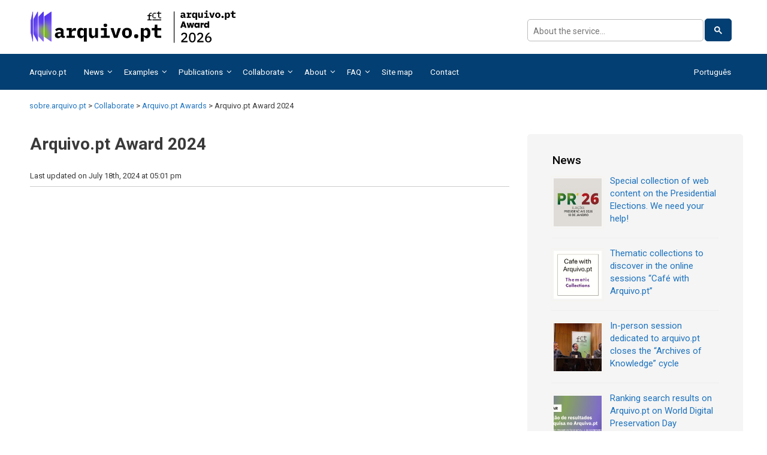

--- FILE ---
content_type: text/html; charset=UTF-8
request_url: https://sobre.arquivo.pt/en/collaborate/arquivo-pt-awards/arquivo-pt-award-2024/
body_size: 98496
content:
<!DOCTYPE html>
<html lang="en-GB">
<head>
	<meta charset="UTF-8">
	<meta http-equiv="X-UA-Compatible" content="IE=edge" />
	<link rel="profile" href="http://gmpg.org/xfn/11">
	<title>Arquivo.pt Award 2024 &#8211; sobre.arquivo.pt</title>
<meta name='robots' content='max-image-preview:large' />
<link rel="alternate" href="https://sobre.arquivo.pt/pt/colabore/premios-arquivo-pt/premio-arquivo-pt-2024/" hreflang="pt" />
<link rel="alternate" href="https://sobre.arquivo.pt/en/collaborate/arquivo-pt-awards/arquivo-pt-award-2024/" hreflang="en" />
<link rel='dns-prefetch' href='//fonts.googleapis.com' />
<link rel='dns-prefetch' href='//s.w.org' />
<link href='https://fonts.gstatic.com' crossorigin rel='preconnect' />
<link rel="alternate" type="application/rss+xml" title="sobre.arquivo.pt &raquo; Feed" href="https://sobre.arquivo.pt/en/feed/" />
<link rel="alternate" type="application/rss+xml" title="sobre.arquivo.pt &raquo; Comments Feed" href="https://sobre.arquivo.pt/en/comments/feed/" />
		<!-- This site uses the Google Analytics by MonsterInsights plugin v8.8.2 - Using Analytics tracking - https://www.monsterinsights.com/ -->
							<script
				src="//www.googletagmanager.com/gtag/js?id=G-NC5198D2MN"  data-cfasync="false" data-wpfc-render="false" type="text/javascript" async></script>
			<script data-cfasync="false" data-wpfc-render="false" type="text/javascript">
				var mi_version = '8.8.2';
				var mi_track_user = true;
				var mi_no_track_reason = '';
				
								var disableStrs = [
										'ga-disable-G-NC5198D2MN',
															'ga-disable-UA-21825027-1',
									];

				/* Function to detect opted out users */
				function __gtagTrackerIsOptedOut() {
					for (var index = 0; index < disableStrs.length; index++) {
						if (document.cookie.indexOf(disableStrs[index] + '=true') > -1) {
							return true;
						}
					}

					return false;
				}

				/* Disable tracking if the opt-out cookie exists. */
				if (__gtagTrackerIsOptedOut()) {
					for (var index = 0; index < disableStrs.length; index++) {
						window[disableStrs[index]] = true;
					}
				}

				/* Opt-out function */
				function __gtagTrackerOptout() {
					for (var index = 0; index < disableStrs.length; index++) {
						document.cookie = disableStrs[index] + '=true; expires=Thu, 31 Dec 2099 23:59:59 UTC; path=/';
						window[disableStrs[index]] = true;
					}
				}

				if ('undefined' === typeof gaOptout) {
					function gaOptout() {
						__gtagTrackerOptout();
					}
				}
								window.dataLayer = window.dataLayer || [];

				window.MonsterInsightsDualTracker = {
					helpers: {},
					trackers: {},
				};
				if (mi_track_user) {
					function __gtagDataLayer() {
						dataLayer.push(arguments);
					}

					function __gtagTracker(type, name, parameters) {
						if (!parameters) {
							parameters = {};
						}

						if (parameters.send_to) {
							__gtagDataLayer.apply(null, arguments);
							return;
						}

						if (type === 'event') {
														parameters.send_to = monsterinsights_frontend.v4_id;
							var hookName = name;
							if (typeof parameters['event_category'] !== 'undefined') {
								hookName = parameters['event_category'] + ':' + name;
							}

							if (typeof MonsterInsightsDualTracker.trackers[hookName] !== 'undefined') {
								MonsterInsightsDualTracker.trackers[hookName](parameters);
							} else {
								__gtagDataLayer('event', name, parameters);
							}
							
														parameters.send_to = monsterinsights_frontend.ua;
							__gtagDataLayer(type, name, parameters);
													} else {
							__gtagDataLayer.apply(null, arguments);
						}
					}

					__gtagTracker('js', new Date());
					__gtagTracker('set', {
						'developer_id.dZGIzZG': true,
											});
										__gtagTracker('config', 'G-NC5198D2MN', {"forceSSL":"true"} );
															__gtagTracker('config', 'UA-21825027-1', {"forceSSL":"true"} );
										window.gtag = __gtagTracker;										(function () {
						/* https://developers.google.com/analytics/devguides/collection/analyticsjs/ */
						/* ga and __gaTracker compatibility shim. */
						var noopfn = function () {
							return null;
						};
						var newtracker = function () {
							return new Tracker();
						};
						var Tracker = function () {
							return null;
						};
						var p = Tracker.prototype;
						p.get = noopfn;
						p.set = noopfn;
						p.send = function () {
							var args = Array.prototype.slice.call(arguments);
							args.unshift('send');
							__gaTracker.apply(null, args);
						};
						var __gaTracker = function () {
							var len = arguments.length;
							if (len === 0) {
								return;
							}
							var f = arguments[len - 1];
							if (typeof f !== 'object' || f === null || typeof f.hitCallback !== 'function') {
								if ('send' === arguments[0]) {
									var hitConverted, hitObject = false, action;
									if ('event' === arguments[1]) {
										if ('undefined' !== typeof arguments[3]) {
											hitObject = {
												'eventAction': arguments[3],
												'eventCategory': arguments[2],
												'eventLabel': arguments[4],
												'value': arguments[5] ? arguments[5] : 1,
											}
										}
									}
									if ('pageview' === arguments[1]) {
										if ('undefined' !== typeof arguments[2]) {
											hitObject = {
												'eventAction': 'page_view',
												'page_path': arguments[2],
											}
										}
									}
									if (typeof arguments[2] === 'object') {
										hitObject = arguments[2];
									}
									if (typeof arguments[5] === 'object') {
										Object.assign(hitObject, arguments[5]);
									}
									if ('undefined' !== typeof arguments[1].hitType) {
										hitObject = arguments[1];
										if ('pageview' === hitObject.hitType) {
											hitObject.eventAction = 'page_view';
										}
									}
									if (hitObject) {
										action = 'timing' === arguments[1].hitType ? 'timing_complete' : hitObject.eventAction;
										hitConverted = mapArgs(hitObject);
										__gtagTracker('event', action, hitConverted);
									}
								}
								return;
							}

							function mapArgs(args) {
								var arg, hit = {};
								var gaMap = {
									'eventCategory': 'event_category',
									'eventAction': 'event_action',
									'eventLabel': 'event_label',
									'eventValue': 'event_value',
									'nonInteraction': 'non_interaction',
									'timingCategory': 'event_category',
									'timingVar': 'name',
									'timingValue': 'value',
									'timingLabel': 'event_label',
									'page': 'page_path',
									'location': 'page_location',
									'title': 'page_title',
								};
								for (arg in args) {
																		if (!(!args.hasOwnProperty(arg) || !gaMap.hasOwnProperty(arg))) {
										hit[gaMap[arg]] = args[arg];
									} else {
										hit[arg] = args[arg];
									}
								}
								return hit;
							}

							try {
								f.hitCallback();
							} catch (ex) {
							}
						};
						__gaTracker.create = newtracker;
						__gaTracker.getByName = newtracker;
						__gaTracker.getAll = function () {
							return [];
						};
						__gaTracker.remove = noopfn;
						__gaTracker.loaded = true;
						window['__gaTracker'] = __gaTracker;
					})();
									} else {
										console.log("");
					(function () {
						function __gtagTracker() {
							return null;
						}

						window['__gtagTracker'] = __gtagTracker;
						window['gtag'] = __gtagTracker;
					})();
									}
			</script>
				<!-- / Google Analytics by MonsterInsights -->
		<script type="text/javascript">
window._wpemojiSettings = {"baseUrl":"https:\/\/s.w.org\/images\/core\/emoji\/14.0.0\/72x72\/","ext":".png","svgUrl":"https:\/\/s.w.org\/images\/core\/emoji\/14.0.0\/svg\/","svgExt":".svg","source":{"concatemoji":"https:\/\/sobre.arquivo.pt\/wp-includes\/js\/wp-emoji-release.min.js?ver=6.0.2"}};
/*! This file is auto-generated */
!function(e,a,t){var n,r,o,i=a.createElement("canvas"),p=i.getContext&&i.getContext("2d");function s(e,t){var a=String.fromCharCode,e=(p.clearRect(0,0,i.width,i.height),p.fillText(a.apply(this,e),0,0),i.toDataURL());return p.clearRect(0,0,i.width,i.height),p.fillText(a.apply(this,t),0,0),e===i.toDataURL()}function c(e){var t=a.createElement("script");t.src=e,t.defer=t.type="text/javascript",a.getElementsByTagName("head")[0].appendChild(t)}for(o=Array("flag","emoji"),t.supports={everything:!0,everythingExceptFlag:!0},r=0;r<o.length;r++)t.supports[o[r]]=function(e){if(!p||!p.fillText)return!1;switch(p.textBaseline="top",p.font="600 32px Arial",e){case"flag":return s([127987,65039,8205,9895,65039],[127987,65039,8203,9895,65039])?!1:!s([55356,56826,55356,56819],[55356,56826,8203,55356,56819])&&!s([55356,57332,56128,56423,56128,56418,56128,56421,56128,56430,56128,56423,56128,56447],[55356,57332,8203,56128,56423,8203,56128,56418,8203,56128,56421,8203,56128,56430,8203,56128,56423,8203,56128,56447]);case"emoji":return!s([129777,127995,8205,129778,127999],[129777,127995,8203,129778,127999])}return!1}(o[r]),t.supports.everything=t.supports.everything&&t.supports[o[r]],"flag"!==o[r]&&(t.supports.everythingExceptFlag=t.supports.everythingExceptFlag&&t.supports[o[r]]);t.supports.everythingExceptFlag=t.supports.everythingExceptFlag&&!t.supports.flag,t.DOMReady=!1,t.readyCallback=function(){t.DOMReady=!0},t.supports.everything||(n=function(){t.readyCallback()},a.addEventListener?(a.addEventListener("DOMContentLoaded",n,!1),e.addEventListener("load",n,!1)):(e.attachEvent("onload",n),a.attachEvent("onreadystatechange",function(){"complete"===a.readyState&&t.readyCallback()})),(e=t.source||{}).concatemoji?c(e.concatemoji):e.wpemoji&&e.twemoji&&(c(e.twemoji),c(e.wpemoji)))}(window,document,window._wpemojiSettings);
</script>
<style type="text/css">
img.wp-smiley,
img.emoji {
	display: inline !important;
	border: none !important;
	box-shadow: none !important;
	height: 1em !important;
	width: 1em !important;
	margin: 0 0.07em !important;
	vertical-align: -0.1em !important;
	background: none !important;
	padding: 0 !important;
}
</style>
	<link rel='stylesheet' id='generate-fonts-css'  href='//fonts.googleapis.com/css?family=Roboto:100,100italic,300,300italic,regular,italic,500,500italic,700,700italic,900,900italic' type='text/css' media='all' />
<link rel='stylesheet' id='generate-style-grid-css'  href='https://sobre.arquivo.pt/wp-content/themes/generatepress/css/unsemantic-grid.min.css?ver=2.4.1' type='text/css' media='all' />
<link rel='stylesheet' id='generate-style-css'  href='https://sobre.arquivo.pt/wp-content/themes/generatepress/style.min.css?ver=2.4.1' type='text/css' media='all' />
<style id='generate-style-inline-css' type='text/css'>
body{background-color:#efefef;color:#3a3a3a;}a, a:visited{color:#1e73be;}a:hover, a:focus, a:active{color:#000000;}body .grid-container{max-width:1100px;}.wp-block-group__inner-container{max-width:1100px;margin-left:auto;margin-right:auto;}body, button, input, select, textarea{font-family:"Roboto", sans-serif;}.entry-content > [class*="wp-block-"]:not(:last-child){margin-bottom:1.5em;}.main-navigation .main-nav ul ul li a{font-size:14px;}@media (max-width:768px){.main-title{font-size:30px;}h1{font-size:30px;}h2{font-size:25px;}}.top-bar{background-color:#636363;color:#ffffff;}.top-bar a,.top-bar a:visited{color:#ffffff;}.top-bar a:hover{color:#303030;}.site-header{background-color:#ffffff;color:#3a3a3a;}.site-header a,.site-header a:visited{color:#3a3a3a;}.main-title a,.main-title a:hover,.main-title a:visited{color:#222222;}.site-description{color:#757575;}.main-navigation,.main-navigation ul ul{background-color:#222222;}.main-navigation .main-nav ul li a,.menu-toggle{color:#ffffff;}.main-navigation .main-nav ul li:hover > a,.main-navigation .main-nav ul li:focus > a, .main-navigation .main-nav ul li.sfHover > a{color:#ffffff;background-color:#3f3f3f;}button.menu-toggle:hover,button.menu-toggle:focus,.main-navigation .mobile-bar-items a,.main-navigation .mobile-bar-items a:hover,.main-navigation .mobile-bar-items a:focus{color:#ffffff;}.main-navigation .main-nav ul li[class*="current-menu-"] > a{color:#ffffff;background-color:#3f3f3f;}.main-navigation .main-nav ul li[class*="current-menu-"] > a:hover,.main-navigation .main-nav ul li[class*="current-menu-"].sfHover > a{color:#ffffff;background-color:#3f3f3f;}.navigation-search input[type="search"],.navigation-search input[type="search"]:active, .navigation-search input[type="search"]:focus, .main-navigation .main-nav ul li.search-item.active > a{color:#ffffff;background-color:#3f3f3f;}.main-navigation ul ul{background-color:#3f3f3f;}.main-navigation .main-nav ul ul li a{color:#ffffff;}.main-navigation .main-nav ul ul li:hover > a,.main-navigation .main-nav ul ul li:focus > a,.main-navigation .main-nav ul ul li.sfHover > a{color:#ffffff;background-color:#4f4f4f;}.main-navigation .main-nav ul ul li[class*="current-menu-"] > a{color:#ffffff;background-color:#4f4f4f;}.main-navigation .main-nav ul ul li[class*="current-menu-"] > a:hover,.main-navigation .main-nav ul ul li[class*="current-menu-"].sfHover > a{color:#ffffff;background-color:#4f4f4f;}.separate-containers .inside-article, .separate-containers .comments-area, .separate-containers .page-header, .one-container .container, .separate-containers .paging-navigation, .inside-page-header{background-color:#ffffff;}.entry-meta{color:#595959;}.entry-meta a,.entry-meta a:visited{color:#595959;}.entry-meta a:hover{color:#1e73be;}.sidebar .widget{background-color:#ffffff;}.sidebar .widget .widget-title{color:#000000;}.footer-widgets{background-color:#ffffff;}.footer-widgets .widget-title{color:#000000;}.site-info{color:#ffffff;background-color:#222222;}.site-info a,.site-info a:visited{color:#ffffff;}.site-info a:hover{color:#606060;}.footer-bar .widget_nav_menu .current-menu-item a{color:#606060;}input[type="text"],input[type="email"],input[type="url"],input[type="password"],input[type="search"],input[type="tel"],input[type="number"],textarea,select{color:#666666;background-color:#fafafa;border-color:#cccccc;}input[type="text"]:focus,input[type="email"]:focus,input[type="url"]:focus,input[type="password"]:focus,input[type="search"]:focus,input[type="tel"]:focus,input[type="number"]:focus,textarea:focus,select:focus{color:#666666;background-color:#ffffff;border-color:#bfbfbf;}button,html input[type="button"],input[type="reset"],input[type="submit"],a.button,a.button:visited,a.wp-block-button__link:not(.has-background){color:#ffffff;background-color:#666666;}button:hover,html input[type="button"]:hover,input[type="reset"]:hover,input[type="submit"]:hover,a.button:hover,button:focus,html input[type="button"]:focus,input[type="reset"]:focus,input[type="submit"]:focus,a.button:focus,a.wp-block-button__link:not(.has-background):active,a.wp-block-button__link:not(.has-background):focus,a.wp-block-button__link:not(.has-background):hover{color:#ffffff;background-color:#3f3f3f;}.generate-back-to-top,.generate-back-to-top:visited{background-color:rgba( 0,0,0,0.4 );color:#ffffff;}.generate-back-to-top:hover,.generate-back-to-top:focus{background-color:rgba( 0,0,0,0.6 );color:#ffffff;}.entry-content .alignwide, body:not(.no-sidebar) .entry-content .alignfull{margin-left:-40px;width:calc(100% + 80px);max-width:calc(100% + 80px);}.rtl .menu-item-has-children .dropdown-menu-toggle{padding-left:20px;}.rtl .main-navigation .main-nav ul li.menu-item-has-children > a{padding-right:20px;}@media (max-width:768px){.separate-containers .inside-article, .separate-containers .comments-area, .separate-containers .page-header, .separate-containers .paging-navigation, .one-container .site-content, .inside-page-header, .wp-block-group__inner-container{padding:30px;}.entry-content .alignwide, body:not(.no-sidebar) .entry-content .alignfull{margin-left:-30px;width:calc(100% + 60px);max-width:calc(100% + 60px);}}.one-container .sidebar .widget{padding:0px;}@media (max-width:768px){.main-navigation .menu-toggle,.main-navigation .mobile-bar-items,.sidebar-nav-mobile:not(#sticky-placeholder){display:block;}.main-navigation ul,.gen-sidebar-nav{display:none;}[class*="nav-float-"] .site-header .inside-header > *{float:none;clear:both;}}@font-face {font-family: "GeneratePress";src:  url("https://sobre.arquivo.pt/wp-content/themes/generatepress/fonts/generatepress.eot");src:  url("https://sobre.arquivo.pt/wp-content/themes/generatepress/fonts/generatepress.eot#iefix") format("embedded-opentype"),  url("https://sobre.arquivo.pt/wp-content/themes/generatepress/fonts/generatepress.woff2") format("woff2"),  url("https://sobre.arquivo.pt/wp-content/themes/generatepress/fonts/generatepress.woff") format("woff"),  url("https://sobre.arquivo.pt/wp-content/themes/generatepress/fonts/generatepress.ttf") format("truetype"),  url("https://sobre.arquivo.pt/wp-content/themes/generatepress/fonts/generatepress.svg#GeneratePress") format("svg");font-weight: normal;font-style: normal;}
</style>
<link rel='stylesheet' id='generate-mobile-style-css'  href='https://sobre.arquivo.pt/wp-content/themes/generatepress/css/mobile.min.css?ver=2.4.1' type='text/css' media='all' />
<link rel='stylesheet' id='font-awesome-css'  href='https://sobre.arquivo.pt/wp-content/themes/generatepress/css/font-awesome.min.css?ver=4.7' type='text/css' media='all' />
<link rel='stylesheet' id='__EPYT__style-css'  href='https://sobre.arquivo.pt/wp-content/plugins/youtube-embed-plus/styles/ytprefs.min.css?ver=14.1.2' type='text/css' media='all' />
<style id='__EPYT__style-inline-css' type='text/css'>

                .epyt-gallery-thumb {
                        width: 33.333%;
                }
                
</style>
<script type='text/javascript' src='https://sobre.arquivo.pt/wp-content/plugins/google-analytics-for-wordpress/assets/js/frontend-gtag.min.js?ver=8.8.2' id='monsterinsights-frontend-script-js'></script>
<script data-cfasync="false" data-wpfc-render="false" type="text/javascript" id='monsterinsights-frontend-script-js-extra'>/* <![CDATA[ */
var monsterinsights_frontend = {"js_events_tracking":"true","download_extensions":"doc,pdf,ppt,zip,xls,docx,pptx,xlsx","inbound_paths":"[]","home_url":"https:\/\/sobre.arquivo.pt","hash_tracking":"false","ua":"UA-21825027-1","v4_id":"G-NC5198D2MN"};/* ]]> */
</script>
<script type='text/javascript' src='https://sobre.arquivo.pt/wp-includes/js/jquery/jquery.min.js?ver=3.6.0' id='jquery-core-js'></script>
<script type='text/javascript' src='https://sobre.arquivo.pt/wp-includes/js/jquery/jquery-migrate.min.js?ver=3.3.2' id='jquery-migrate-js'></script>
<script type='text/javascript' id='__ytprefs__-js-extra'>
/* <![CDATA[ */
var _EPYT_ = {"ajaxurl":"https:\/\/sobre.arquivo.pt\/wp-admin\/admin-ajax.php","security":"d45f949a3d","gallery_scrolloffset":"20","eppathtoscripts":"https:\/\/sobre.arquivo.pt\/wp-content\/plugins\/youtube-embed-plus\/scripts\/","eppath":"https:\/\/sobre.arquivo.pt\/wp-content\/plugins\/youtube-embed-plus\/","epresponsiveselector":"[\"iframe.__youtube_prefs_widget__\"]","epdovol":"1","version":"14.1.2","evselector":"iframe.__youtube_prefs__[src], iframe[src*=\"youtube.com\/embed\/\"], iframe[src*=\"youtube-nocookie.com\/embed\/\"]","ajax_compat":"","ytapi_load":"light","pause_others":"","stopMobileBuffer":"1","facade_mode":"","not_live_on_channel":"","vi_active":"","vi_js_posttypes":[]};
/* ]]> */
</script>
<script type='text/javascript' src='https://sobre.arquivo.pt/wp-content/plugins/youtube-embed-plus/scripts/ytprefs.min.js?ver=14.1.2' id='__ytprefs__-js'></script>
<link rel="https://api.w.org/" href="https://sobre.arquivo.pt/wp-json/" /><link rel="alternate" type="application/json" href="https://sobre.arquivo.pt/wp-json/wp/v2/pages/15323" /><link rel="EditURI" type="application/rsd+xml" title="RSD" href="https://sobre.arquivo.pt/xmlrpc.php?rsd" />
<link rel="wlwmanifest" type="application/wlwmanifest+xml" href="https://sobre.arquivo.pt/wp-includes/wlwmanifest.xml" /> 
<meta name="generator" content="WordPress 6.0.2" />
<link rel="canonical" href="https://sobre.arquivo.pt/en/collaborate/arquivo-pt-awards/arquivo-pt-award-2024/" />
<link rel='shortlink' href='https://sobre.arquivo.pt/?p=15323' />
<link rel="alternate" type="application/json+oembed" href="https://sobre.arquivo.pt/wp-json/oembed/1.0/embed?url=https%3A%2F%2Fsobre.arquivo.pt%2Fen%2Fcollaborate%2Farquivo-pt-awards%2Farquivo-pt-award-2024%2F" />
<link rel="alternate" type="text/xml+oembed" href="https://sobre.arquivo.pt/wp-json/oembed/1.0/embed?url=https%3A%2F%2Fsobre.arquivo.pt%2Fen%2Fcollaborate%2Farquivo-pt-awards%2Farquivo-pt-award-2024%2F&#038;format=xml" />
          <style>
          .has-post-thumbnail img.wp-post-image, 
          .attachment-twentyseventeen-featured-image.wp-post-image { display: none !important; }          
          </style><meta name="viewport" content="width=device-width, initial-scale=1"><link rel="icon" href="https://sobre.arquivo.pt/wp-content/uploads/ARQUIVOPT-RGB-Favicon-32x32px.ico" sizes="32x32" />
<link rel="icon" href="https://sobre.arquivo.pt/wp-content/uploads/ARQUIVOPT-RGB-Favicon-32x32px.ico" sizes="192x192" />
<link rel="apple-touch-icon" href="https://sobre.arquivo.pt/wp-content/uploads/ARQUIVOPT-RGB-Favicon-32x32px.ico" />
<meta name="msapplication-TileImage" content="https://sobre.arquivo.pt/wp-content/uploads/ARQUIVOPT-RGB-Favicon-32x32px.ico" />
<link rel="alternate" type="application/rss+xml" title="RSS" href="https://sobre.arquivo.pt/rsslatest.xml" />		<style type="text/css" id="wp-custom-css">
			body {
	font-size:16px !important;
	line-height:1.5em !important
}

h1 {
	font-size:26px !important
}
h2 {
	font-size:20px !important
}

.searchWidgetInsideContainer {     
    float: right;
}

.main-navigation .main-nav ul ul li a{
	font-size:13px
}
.hidden{
	display: none;
}

.main-navigation a {
	font-size:14px;
}

div[class*="entry-content"] li {
	padding-bottom: 15px;
}

input[type="search"]{
    color: #666666;
    background-color: #fafafa;
    border-color: #cccccc;
}

input:focus {
    color: black!important;
    outline: none !important;
    border-color: #719ECE;
    box-shadow: 0 0 10px #719ECE;
}

#footer-widgets{background-color: #222222;}

#footer-widgets .widget-title {color: #ffffff; }

.inside-footer-widgets a {
    color: #ffffff;
    font-size: 15px;
}

#footer-widgets a:hover{text-decoration:underline!important;}

#polylang-2 ul{display: inline-block}

#recent-posts-widget-with-thumbnails-3{
    padding-top: 0px!important;
}

.search-field::-webkit-search-cancel-button{
	display: none;
}

.search-field::-ms-clear {
    display: none;
}

#topbar{
	background-color: #222222;
}
#topbar a{
	color: #ffffff!important;
}

.search-form{
	background: #fafafa;
}

.fa-search{
	color: #1e73be;
}

#logoContainer{
    width: auto;
    margin-bottom: 10px;
    padding-top: 0px;
    margin-top: 0px;
}

.resultsBox{
	width: 70%;
}

.insideForm{
    margin-left: 10px!important;
    background: initial!important;
}

.sIcon{
	position: relative;
    float: right;
}

.sIconResultsPage{
	position: relative;
}

.searchAnchor{
	position: absolute;
    z-index: 21;
    top: 12px;
    right: 20px;
}

.searchAnchorResultsPage{
	position: absolute;
    z-index: 21;
    top: 2px;
    right: 15px;
}

.searchWidgetContainer{
	width: 100%;
    margin-top: auto;
    margin-bottom: auto;
    position: relative;
   padding-right: 35px;
}

.searchWidgetInsideContainer{
    margin-left: 40%; 
    display: inline-block;
}


div.whiteBackground .logoPaddingLeft.grid-container.container.grid-parent > p{
	display:none;
}

.headerLogoAndSearch{
    display: flex;
    align-items: center;
    margin-top: 0px;     
}


iframe.__youtube_prefs__ {
 height: 300px!important;
 padding-left: 15%;
 padding-right: 15%;
 width: 70%;
 margin-bottom: 20px;
}

h1{font-size: 35px;}

.wpcf7-form-control-wrap{
	padding-bottom: 10px;
}

span > input{
    margin-top: 10px;
    margin-bottom: 10px;
}

textarea{    
    margin-top: 10px;
    margin-bottom: 20px;
}

.logoPaddingLeft{
	padding-left: 20px;
}

.header-widget{
    background-color: #ffffff;
}

.widget-title {
    margin-bottom: 10px!important;
    font-size: 17px;
}

.moreNews{
    float: right;
    font-weight: bold;
    padding-top: 10px;
}
 
.whiteBackground{
 background: #ffffff;
}

.byline{display: none!important;} 

.content-area{padding:0 !important;}

aside#recent-posts-widget-with-thumbnails-3{padding-left:0px!important;}

#right-sidebar a{ font-size: 15px;}

.video-responsive{    
overflow: hidden;
    margin-left: 0%; 
    margin-right: 0%; 
    width: 100%;
    padding-bottom: 36.25%;
    margin-bottom: 20px; 
    position: relative;
    height: 145px;
}
.video-responsive iframe{left:0;top:0;height:100%;width:100%;position:absolute;}.comments-area{display:none;}

.beforeCaptcha{padding-bottom:20px;}

@media screen and (max-width: 1120px){
    .site-logo{
        background: #ffffff;
        margin-left: auto!important;
        margin-right: auto!important;
        padding-left: 20px!important;
        padding-right: 10px!important;
        max-width: 1100px!important;
        text-align: left;
        display: block!important;
    }
    
.logoPaddingLeft{
    padding-right: 20px;
}    
    
}
@media screen and (min-width: 1121px){
    .site-logo{
        background: #ffffff;        
        margin-left: auto!important;
        margin-right: auto!important;
        padding-left: 50px!important;
        padding-right: 10px!important;
        max-width: 1100px!important;
        text-align: left;
        display: block!important;
    }
    .search-form{
		position: relative;
    	margin-right: 20px;
    	margin-left: -20px!important;
	}
    .resultsBox{
    	margin-left: 30px
	}
}
@media screen and (max-width: 1024px){
	.breadcrumbs{
		padding-top:35px;
		margin-left:22px !important;
	}    
    .footerDiv{
        display: inline-block;
    }
    .footerImage{
        width: 124px; 
        margin:auto
    }   
    .searchWidgetConatiner{
        display: none;
    }
    #logoContainer{
        width: auto;
    }
    
    
}
@media screen and (min-width: 1025px){
	.breadcrumbs{
        padding-top:35px;
        margin-left:40px;
    }
    .footerDiv{
        display: inline-flex;
    }
    .footerImage{
        width: 124px; 
        margin-right: 4.5em;
        padding-top: 4px;
    }
    .footerImage2{
        width: 45%; margin-left: 5%;

    }
    .lang-item-en, .lang-item-pt{
		float: right!important;
	}
    
    .search-form{
		position: relative;
        margin-left: -5px;
	}
    
}

.fright{
	float: right;
}

.fleft{
	float: left;
}


.main-navigation .main-nav ul li[class*="current-menu-"] > a {
    color: #ffffff!important;
    text-decoration: underline!important;
    background-color: #5f5f5f!important;
}

#wp_editor_widget-8 > h4[class*="widget-title"], 
#wp_editor_widget-9 > h4[class*="widget-title"], 
#wp_editor_widget-11 > h4[class*="widget-title"], 
#wp_editor_widget-12 > h4[class*="widget-title"], 
#wp_editor_widget-13 > h4[class*="widget-title"], 
#wp_editor_widget-14 > h4[class*="widget-title"],
#wp_editor_widget-15 > h4[class*="widget-title"],
#wp_editor_widget-16 > h4[class*="widget-title"]{
	font-weight: bold;
}


.navigation-search{
/*display: block!important;*/
}

.search-field{
    /*margin-top: 60px;*/
   /* width: 50%;
    float: right;*/
}

.navigation-search input{
/*	width: 25%!important;
	float: right;*/
}

.lang-item{
	display: inline;
}

.inside-header{padding:0!important}

#polylang-2{
	display: inline;
}

div[class*="site-logo"] > a > img{
	max-width:80%!important;
}

.documentDescription{
	font-style: normal;
}

@media screen and (min-width: 769px){ 
	div[class*="su-column"] > p > a > img:hover{
		backgroud-color: #0064a3!important;
		backgroud: #0064a3!important;
		color: #0064a3!important;
		opacity:0.65;
		filter:alpha(opacity=65); 
		transform: scale(1.05);
		-webkit-transition-duration: 1s
	}
}

@media screen and (min-width: 769px){ 
	div[class*="su-row"] > a > img:hover{
		backgroud-color: #0064a3!important;
		backgroud: #0064a3!important;
		color: #0064a3!important;
		opacity:0.65;
		filter:alpha(opacity=65); 
		transform: scale(1.05);
		-webkit-transition-duration: 1s
	}
}

@media screen and (max-width: 768px){
	.expanded{
		display: none;
	}
}

.entry-title a:hover{
	text-decoration: underline;
}


.site-header a{
 padding-right: 15px;
}

.site-header a, .site-header a:visited{
	color: #1e73be!important;
}

div[class*="su-column"] > div[class*="su-column-inner"] > p {
 margin-bottom: 0px;
}


@media screen and (min-width: 1025px){
    .widget-area.grid-25 {
      width: 30%;
	}
	.content-area.grid-75 {
      width: 70%;
	}
    
    #site-navigation > div > form {
     display: none;
    }
    .search-item{
        display: none;
    }    
}

@media screen and (min-width: 769px) and (max-width: 1024px){
#site-navigation > div > form {
 display: block!important;
 width: 45%!important;
}
}


@media screen and (min-width: 251px) and (max-width: 768px){
    #site-navigation > div > form {
     display: block!important;
     width: 45%!important;
    }  
}

@media screen and (max-width: 400px){
    /*Show search result box in search results page with max width in small screens*/
    .resultsBox {
    	width: 100%;
	}
}

@media screen and (max-width: 550px){
    /*Hide placeholder Search: for very small screens*/
    ::-webkit-input-placeholder { /* WebKit browsers */
        color: transparent;
    }
    :-moz-placeholder { /* Mozilla Firefox 4 to 18 */
       color: transparent;
    }
    ::-moz-placeholder { /* Mozilla Firefox 19+ */
       color: transparent;
    }
    :-ms-input-placeholder { /* Internet Explorer 10+ */
       color: transparent;
    }

    textarea::-webkit-input-placeholder { /* WebKit browsers */
        color: transparent;
    }
    textarea:-moz-placeholder { /* Mozilla Firefox 4 to 18 */
       color: transparent;
    }
    textarea::-moz-placeholder { /* Mozilla Firefox 19+ */
       color: transparent;
    }
    textarea:-ms-input-placeholder { /* Internet Explorer 10+ */
       color: transparent;
    }  
}

@media screen and (max-width: 250px){
#site-navigation > div > form {
 display: none!important;
}
.mobile-bar-items{
	display:none!important;
}
}


div[class*="su-column"] > p > a > img{
  border: 2px solid #efefef;
}

.site-info {
background-color: transparent!important;
}

.navigation-search input[type="search"], .navigation-search input[type="search"]:active {
    background-color: #fafafa;
    background: #FAFAFA!important;
    color: #666;
    border: 1px solid #ccc;
    border-radius: 0;
    padding: 10px 15px;
    -moz-box-sizing: border-box;
    -webkit-box-sizing: border-box;
    box-sizing: border-box;
    max-width: 100%;
}

.inside-footer-widgets{
	line-height: 1.2;
}

.gs-webResult.gs-result a.gs-title:visited, .gs-webResult.gs-result a.gs-title:visited b, .gs-imageResult a.gs-title:visited, .gs-imageResult a.gs-title:visited b {
    color: #1e73be!important;
    font-size: initial;
}

.gsc-result .gs-title {
   height: initial;
}

.gs-result .gs-title, .gs-result .gs-title * {
    color: #1e73be!important;
    text-decoration: none!important;
}

.gs-webResult.gs-result a.gs-title:link, .gs-webResult.gs-result a.gs-title:link b, .gs-imageResult a.gs-title:link, .gs-imageResult a.gs-title:link b {
    color: #1e73be!important;
}

.gsc-control-cse .gs-spelling, .gsc-control-cse .gs-result .gs-title, .gsc-control-cse .gs-result .gs-title * {
    font-size: initial!important;
}


.gsc-result .gs-title {
    height: initial!important;
}

.gsc-control-cse {
    font-family: "Open Sans",sans-serif!important;
	padding:0 !important;
	height:0 !important
}

.gs-webResult.gs-result a.gs-title:hover, .gs-webResult.gs-result a.gs-title:hover b, .gs-imageResult a.gs-title:hover, .gs-imageResult a.gs-title:hover b {
    color: #000000!important;
}

.gs-webResult .gs-snippet, .gs-imageResult .gs-snippet, .gs-fileFormatType {
    color: #000000;
    font-family: "Open Sans", sans-serif!important;
    font-size: 14px!important;
}

.gsc-control-cse .gs-spelling, .gsc-control-cse .gs-result .gs-title, .gsc-control-cse .gs-result .gs-title * {
    font-size: 17px!important;
}

span.gs-fileFormat {
    font-size: 12px!important;
    font-family: "Open Sans", sans-serif!important;
}

.page-header-image{
	display:none!important;
}

.aligncenter, .alignright, .alignleft, .alignnone{
	border: 1px solid black;
}
.grecaptcha-badge{
    display: none;
}
/* Move o titulo da imagem do plugin UR image Slider para baixo */

/* Hide copyright on footer */

div.copyright-bar {display:none !important}

/* Fix header */
.inside-header {  
    height: auto;
    display: flex;
    width: 100%;
    max-width: /*1097px*/1240px;
    margin: 0 auto;
}

.header-widget {   
  overflow: hidden;
    max-width: 1198px !important;
    
    margin: 0 auto;
    width: 100%;
}
.container.grid-container {
    width: 100% !important;
}

/* Fixing footer */

.site-info {
    width: auto;  
    text-align: center;
}
.inside-site-info {
    margin: 0 auto;
    width: 100%;    
    text-align: center !important;  
    display: flex;
    justify-content: center;
    flex-wrap: wrap;
}

.footerDiv {
    justify-content: space-between;
    margin: 20px auto 0 auto;
    width: 100%;
    flex-wrap: wrap;
}

@media screen and (min-width:320px) and (max-width:1024px) {

.fleft {
    padding-top: 25px;
}
}

@media (max-width: 1024px) {
.main-navigation .menu-toggle {
    display: block;
}
.main-navigation .mobile-bar-items, .sidebar-nav-mobile:not(#sticky-placeholder) {
    display: block;
}
.sidebar, .content-area, .inside-footer-widgets > div {
    float: none;
    width: 100%;
    left: 0;
    right: 0;
}
.main-navigation ul {display:none}
}

.inside-footer-widgets a {
    font-size: 12px;
}

@media (max-width: 1024px) {
.wp-image-6630 {padding-left:0px;
max-width:100% !important;
}
}

body .grid-container {
    max-width: 1200px !important
}

img.wp-image-6630 {max-width:none; width:100%}

.sidebar .widget span { 
display:block;
max-width:300px
}

#rpwwt-recent-posts-widget-with-thumbnails-2 img {
    width: 90px;
    height: 90px;
}
.widget .search-field {   
display:block
}
.widget_search .search-submit {
    display: block;
}
.search-form {
       margin-left: -5px;
    display: inline-flex;
    justify-content: space-between;
    align-items: stretch;
}
.widget_search .search-submit {
    display: block;
    font-size: 0.8em;
}
.freebirdFormviewerViewCenteredContent {
   float: left !important
}
iframe.contact-form .freebirdSolidBackground {
    background-color: rgb(255, 255, 255, 1 );
    color: rgba(255, 255, 255, 1);
border-top:1px solid #ccc
   }

.freebirdFormviewerViewHeaderHeader {
    margin-top: 12px;
    background-color: #fff;
    border: 1px solid #dadce0;
    border-radius: 8px;
    margin-bottom: 12px;
    padding: 24px;
    padding-top: 22px;   
position:fixed !important; 
}

iframe.contact-form  {
margin-left:-33px;
width:100%;
height:/*100vh*/900px;
overflow:auto;
margin-right:0;
padding-right:0;

}
.breadcrumbs {
    padding-top: 15px;
    margin-left: 22px !important;
font-size:0.8em
}

input:focus {
	box-shadow: none !important
}

table {
    margin: 0 0 0 0;
    width: 100%;
}

.gsc-search-box tr {	  
    padding: 0;
    margin: 0;
}

.gsc-search-box td {	  
    border:none !important
}

.site-header a {
    padding-right: 5px;
}

.cse .gsc-search-button-v2, .gsc-search-button-v2 {
    font-size: 0px;   
    width: auto;
    vertical-align: middle;
    border: 1px solid #000;
    border-radius: 2px;   
    border-color: #000;
    background-color: #333333;  
}

.gsib_b {
	padding:0px !important
}

.gsc-search-button-v2 {
    font-size: 0px;   
    width: auto;
    vertical-align: middle;
    border: 1px solid #000;
    border-radius: 0px;
  
}

.headerLogoAndSearch {
	position:relative !important;
}

.gsc-search-button td {
	padding:inherit !important
}

 table.gsc-search-box td.gsc-input {
   padding-right: 0px;
}

#search-bar-google {
	position: absolute;
    right: 39px;
	  width: 345px;
	top:0;
}

.gsc-search-button-v2 {
   
    padding: 10px 15px !important;
    width: auto;
    vertical-align: middle;
    border: 1px solid #000;
    border-radius: 2px;
    margin-top: 25px !important  
}

.gsc-search-button {
	padding: 0 ;
	border-radius:0 !important;
	
}

.gsc-search-button td {
	padding: 0 !important
}

#gs_tti51 input, #gs_tti52 input {	     
background-image: none!important;
    text-indent: 0px !important;
}
@media screen and (max-width:768px) {
	

div#search-bar-google {	
		display:block !important;
		top:0px;
		z-index:999999999999;
		position:relative;	
	}
	.search-form {
		display:none
	}
	.mobile-bar-items {
		display:none !important
	}
	.inside-navigation {
		position:relative !important
	}
	table.gsc-search-box {	
    position: absolute !important;
    top: 125px !important;
    z-index: 999 !important;
    right: 5px !important;
    width: 81% !important
	}
	
	#google-mobile-tablet {
		display:block !important;	
	}
	#google-mobile-tablet button {
		display:block !important;
		background-color:#222222;
	}
	.wp-image-6630 {
    max-width: 100% !important;
}
}
@media screen and (min-width:1025px) {
	#google-mobile-tablet {
		display:none !important
	}	
		ul.sub-menu {
		-webkit-box-shadow: 0px 13px 18px 0px rgba(0,0,0,0.42);
-moz-box-shadow: 0px 13px 18px 0px rgba(0,0,0,0.42);
box-shadow: 0px 13px 18px 0px rgba(0,0,0,0.42) !important;
	}
	.gsc-input-box {
    padding-top: 0px !important;
		
	}
}

@media screen and (min-width:320px) and (max-width:760px) {

	img.wp-image-6630 {	
		max-width:none !important;
		margin:0 auto !important
	}	
	table.gsc-search-box {	
    position: absolute !important;
    top: 125px !important;  
    width: 75% !important
	}
}
#insideForm{
	display: none;
}

.gsc-above-wrapper-area .gsc-above-wrapper-area-container {
	border:none !important;
}	
.gsc-result-info-container {
		border:none !important;		
}

.gsc-result-info {
	margin-top: 51px !important;	
}

.gcsc-more-maybe-branding-root a {
	display:none !important
}

.gcsc-branding {
	display:none !important
}
#rpwe_widget-6 {
	padding-bottom:30px !important;
	display: inline-block !important;
	padding-top:20px
}
#rpwe_widget-7 {
	  padding-bottom: 20px;
    display: inline-block;
}
.moreNews {
	font-size:14px !important;
}

.gs-no-results-result {
	    margin-top: 24px;
}

#gsc-i-id1, #gsc-i-id4{
	background: none !important;
	text-indent:0 !important
}

#rpwe_widget-6 {
    padding-bottom: 30px !important;
    display: inline-block !important;
    padding-top: 30px;
}

.gcsc-find-more-on-google {
    display: none !important;
}

/* Styling more news page */

.rpwe-alignleft {   
    width: 80px;
}

.rpwe-block a {
    font-size: 1.5em !important;   
}
.rpwe-summary {
    font-size: 15px !important;
}

div[class*="entry-content"] li {
    padding-bottom: 30px;
}

.rpwe-block li {
    margin-bottom: 30px !important;
  }
.rpwe-default-thumb{display:none !important}

#right-sidebar .rpwe-title a {
	
	font-size:15px !important;
		display:block;
	line-height:1.4em
}

#right-sidebar .widget ul li {
	padding-bottom:15px !important
}

#right-sidebar .rpwe-block li {
    margin-bottom: 15px !important;
}

@media screen and (max-width:1323px) {
	#rpwe_widget-7 {  
    width: 100% !important;
}
}
.site-content, .entry-header { 
    margin-bottom: 50px;
}

.widget-area .widget {
    padding: 30px 40px 65px 40px;
}

.last-updated {
	font-size: 13px;
    text-align: left;
    margin-bottom: 30px;
    border-bottom: 1px solid #ccc;
    margin-top: -21px;
}

div[class*="entry-content"] li {
    padding-bottom: 2px;
}

#post-3962 .last-updated {
	display: none;
}
#post-3960 .last-updated {
	display: none;
}

/* Samsung S2 */
@media screen and (device-width: 320px) and (device-height: 534px) and (-webkit-device-pixel-ratio: 1.5) {
table.gsc-search-box td.gsc-input {
    padding-right: 14px;
    padding-left: 25px;
}
}

body { background-color: #fff; }
#right-sidebar aside { background-color: #f5f5f5; }
.main-navigation, .main-navigation ul ul { background-color: #033f72; }
.main-navigation .main-nav ul li:hover > a, .main-navigation .main-nav ul li:focus > a, .main-navigation .main-nav ul li.sfHover > a { color: #fff; background-color: #011f39; }
.main-navigation .main-nav ul ul li:hover > a, .main-navigation .main-nav ul ul li:focus > a, .main-navigation .main-nav ul ul li.sfHover > a { color: #fff; background-color: #011f39; }
.gsc-search-button-v2 { border-color: #033f72 !important; background-color: #033f72 !important; }
.gsc-search-button-v2:hover, .gsc-search-button-v2:active { background-color: #011f39 !important; }
.main-navigation .main-nav ul li[class*="current-menu-"] > a { background-color: #011f39 !important; }
#footer-widgets { background-color: #033f72; }
.footer-bar img { filter: grayscale(100%); }

/* Changing headers sizing */
h1.entry-title {
    margin-bottom: 0;
    font-weight: 600 !important;
    font-size: 28px !important;
}
h2 {
    font-size: 27px !important;
    font-size: 27px;
    font-weight: 400;
}

.last-updated {
    font-size: 13px;
    text-align: left;
    margin-bottom: 0px;
    border-bottom: 1px solid #ccc;
    margin-top: -45px;
    border-top: 1px solid #e8e8e8;   
    display: block;
    padding: 5px 0;
}

.entry-meta a, .entry-meta a:visited {
    color: #595959;
    text-align: !important;
    font-style: italic;
    padding-left: 5p;
    font-weight: bolder;
}

.breadcrumbs {
    padding-top: 15px;
    margin-left: 22px !important;
    font-size: 0.8em;
    padding-bottom: 5px;
    border-bottom: 1px solid #ccc;
}

/* Right side bar */

.separate-containers .inside-right-sidebar, .separate-containers .inside-left-sidebar {
    margin-top: 69px;
    margin-bottom: 20px;
	border-radius:10px
}

.sidebar .widget .widget-title {
    color: #000000;
    font-size: 19px !important;
    padding-left: 2px;
    font-weight: 500;
}

h2 {
    font-size: 23px !important;
    font-size: 27px;
    font-weight: 500;
}
aside h2 {
    font-size: 18px !important;
    font-size: 27px;
    font-weight: 500;
}

h3 {
font-size: 18px !important;
    margin-bottom: 20px;
    line-height: 1.2em;
    font-weight: 500;
    text-transform: none;
}
.last-updated {
    font-size: 13px;
    text-align: left;
    margin-bottom: 35px;
    border-bottom: 1px solid #ccc;
    margin-top: -45px;
    border-top: 1px solid #e8e8e8;
    display: block;
    padding: 5px 0;
}
h3 {
    font-size: 21px;
    margin-bottom: 20px;
    line-height: 1.2em;
    font-weight: 500;
    text-transform: none;
}

.rpwe-thumb {
    border: 1px solid #EEE!important;
    box-shadow: none!important;
    margin: 0px 16px 2px 0;
    padding: none !important;
}

.entry-meta a, .entry-meta a:visited {
    color: #595959;
    text-align: !important;
    font-style: italic;
    padding-left: 5p;
    font-weight: initial;
}

.separate-containers .inside-article, .separate-containers .comments-area, .separate-containers .page-header, .separate-containers .paging-navigation, .one-container .site-content, .inside-page-header, .wp-block-group__inner-container {
    padding: 10px 20px !important;
}

.site-footer .footer-widgets-container .inner-padding {
    padding: 0 0 0 60px;
}

.rpwe-alignleft {
	filter: saturate(1) sepia(0.1);
  transition: 1s;
}

.rpwe-alignleft {
	filter: saturate(1) sepia(0.1);
  transition: 1s;
}

.rpwe-alignleft:hover { 
  filter: saturate(2.92) sepia(0.1) ;
  transition: 1s;
}

#search-bar-google {
    position: absolute;
    right: 18px;
    width: 367px;
    top: 0;
}

iframe.__youtube_prefs__ {
    height: 449px!important;
    padding-left: 0%;
    padding-right: 15%;
    width: 100%;
    margin-bottom: 20px;
}


.gsc-input-box {
    padding-top: 2px !important;
    padding-bottom: 0px;
    border-top-left-radius: 5px;
    border-bottom-left-radius: 5px;
	  border-top-right-radius: 5px;
	  border-bottom-right-radius:5px;
	margin-bottom:0px;
	margin-top: 25px;
}

.gsc-search-box-tools .gsc-search-box .gsc-input {  
    border: none;   
}

.main-navigation .main-nav ul li a {
    padding-left: 0px;
    padding-right: 20px;
    line-height: 60px;
}

.main-navigation ul {
    padding-left: 23px;
}

.main-navigation .main-nav ul li a {
    font-size: 13.5px;
}

.main-navigation .main-nav ul li[class*="current-menu-"] > a {
    background-color: #033f72 !important;
}
.gsc-input-box {
    padding-top: 2px !important;
    padding-bottom: 0px;
    border-top-left-radius: 5px;
    border-bottom-left-radius: 5px;
    border-top-right-radius: 5px;
    border-bottom-right-radius: 5px;
    margin-bottom: 0px;
    margin-top: 0px;
}

.gsc-search-button-v2 {
    padding: 10px 15px !important;
    width: auto;
    vertical-align: middle;
    border: 1px solid #000;
    border-radius: 2px;
    margin-top: 0px !important;
}

.menu-item-has-children .dropdown-menu-toggle {
    padding-right: 6px;
    padding-left: 6px;
}

.main-navigation .main-nav ul li.menu-item-has-children>a {
    padding-right: 2px;
}

.main-navigation .main-nav ul li a {
    padding-left: 9px;
}

.main-navigation ul {
    padding-left: 0px;
}
#right-sidebar aside {
    border-radius: 5px;
}

#menu-item-4424-en {
	margin-right: -19px;
}

#menu-item-4387 {
	margin-left: 12px
}

.freebirdSolidBackground {
    background-color: transparent !important
    color: rgba(255, 255, 255, 1);
}

.main-navigation .main-nav ul li.menu-item-has-children>a {
    padding-right: 2px;
    cursor: default;
}

.gallery-caption {
    display: block;
    font-size: 12px;
    line-height: normal;
    padding-bottom: 20px;
}

/* Increase font-size for results navigation bottom menu */

.gsc-results .gsc-cursor-box .gsc-cursor-page {
    text-decoration: none;
    color: #333;
    font-size: 12px;
    outline: 1px solid dimgrey;
    padding: 2px 7px;
}

.gsc-results .gsc-cursor-box .gsc-cursor-page:hover {
background-color: darkgray;
	background-color: #dadada;
    text-decoration: none !important;
}

.gsc-results .gsc-cursor-box .gsc-cursor-current-page {
    color: #222;
    font-weight: 900;
    background-color: #c7c7c7;
}

.gsc-results .gsc-cursor-box {
    margin: 20px 0px;   
    padding-top: 20px;
}

.gs-webResult.gs-result a.gs-title:link, .gs-webResult.gs-result a.gs-title:link b, .gs-imageResult a.gs-title:link, .gs-imageResult a.gs-title:link b {
    color: #1e73be!important;
    font-weight: 500;
    font-size: 18px !important;
}

body#page-id-3962 table.gsc-search-box {
    margin-top: -100px !important;
}

.gs-result .gs-image, .gs-result .gs-promotion-image {
    vertical-align: middle;
    border: 1px solid #b5b5b5;
    margin: 10px 0px 10px 0;
}

.gs-webResult .gs-snippet, .gs-fileFormatType {
    color: #333;
    padding-bottom: 25px;  
    border-bottom: none !important;
}
.breadcrumbs {
    border-bottom: none !important;
}

.last-updated {
    font-size: 13px;
    text-align: left;
    margin-bottom: 35px;
    border-bottom: 1px solid #ccc;
    margin-top: -45px;
    border-top: none !important;
    display: block;
    padding: 5px 0;
}

@media screen and (max-width: 1024px) { 
div#search-bar-google {
    display: block !important;
    top: 0px;
    z-index: 999999999999;
    position: relative;
}
}

@media screen and (min-width: 320px) and (max-width: 760px)
table.gsc-search-box {
    position: absolute !important;
    top: 51px !important;
    width: 69% !important;
}

@media screen and (min-width: 320px) and (max-width: 760px)
table.gsc-search-box {
    position: absolute !important;
    top: 61px !important;
    width: 70% !important;
}

able.gsc-search-box {
    border-style: none;
    border-width: 0;
    border-spacing: 0 0;
    width: 100%;
    margin-bottom: 2px;
    position: absolute !important;
    top: 61px !important;
    width: 68% !important;
}

@media screen and (min-width: 320px) and (max-width: 760px)
table.gsc-search-box {
    position: absolute !important;
    top: 61px !important;
    width: 68% !important;
}

/* Removes post date information from form page */

.page-id-2364 .last-updated, 
.page-id-2063 .last-updated {
	display: none;
}

/* Adjust search results page on mobile */

@media screen and (min-width: 320px) and (max-width: 1024px) {
.content-area.grid-75 {   
    float: left !important;   
}
#right-sidebar aside {
    border-radius: 5px;
    float: left;  
}	.site-content, .entry-header {
   margin-bottom: 0px; 
}
	.gsc-resultsbox-visible {
float: left
	}	
	
	#___gcse_3 .gsc-control-searchbox-only {
		display: block !important;
	}
}

#logoContainer img {	
	max-width: none;
}

@media screen and (min-width: 320px) and (max-width: 374px) {
table.gsc-search-box {
    position: absolute !important;
    top: 100px !important;
    width: 75% !important;
}
	
	#logoContainer img {
}
	.gsc-result-info {
    padding: 4px 4px 10px 0px;   
}
	.gsc-result-info {
    margin-top: 0px !important;
}
	
	.gsc-input-box {
    padding-top: 6px !important;
    padding-bottom: 5px !important;
    border-top-left-radius: 5px !important;
    border-bottom-left-radius: 5px !important;
    margin-left: 9px !important;
}
	h1.entry-title {
    font-size: 20px !important;
}
	.gsc-input-box {   
    padding-bottom: 0px !important;  
}
}

@media screen and (min-width: 375px) and (max-width: 1024px) {
table.gsc-search-box {
position: absolute !important;
    top: 116.6px !important;
    width: 100% !important;
    margin-left: 14px !important;
    right: 0;

}

	h1.entry-title {
    margin-bottom: 0;
    font-weight: 600 !important;
    font-size: 20px !important;
}
	.gsc-input-box {
    border-top-left-radius: 5px !important;
    border-bottom-left-radius: 5px !important;
}
	.gsc-search-button-v2 {
    width: auto;
    padding: 11px 10px;
    margin: 0;
    border-radius: 0;      
}
	.inside-site-info {
    margin: 0 auto;
    width: 83%!important;  
}
	.main-navigation .main-nav ul li a {
    padding-left: 23px;
}
	.toggled .menu-item-has-children .dropdown-menu-toggle {
    padding-left: 20px;
		padding-right: 20px;
}
	
	h2 {
    font-size: 19px !important;
    font-size: 27px;
    font-weight: 500;
}
	
}

.gsc-results .gsc-cursor-box .gsc-cursor-page {
	outline: none !important;
	text-decoration: none;
  color: #333;
    border: 1px solid #d0d0d0;
}

.last-updated {
    font-size: 13px;
    text-align: left;
    margin-bottom: 35px;
    border-bottom: 1px solid #ccc;
    margin-top: -45px;
    border-top: none !important;
    display: block;
    padding: 20px 0 5px 0;
}


.gsc-results .gsc-cursor-box .gsc-cursor-page {
    text-decoration: none;
    color: #333;
    padding: 6px 10px;
    border-radius: 5px;
}

th, td {
    padding: 0px;
}

#logoContainer img {   
    max-width: auto !important;
}

.aligncenter, .alignright, .alignleft, .alignnone {
    border: none ;
}
.logoPaddingLeft {
   padding-left: 0px !important;
}

.main-navigation, .main-navigation ul ul {
    background-color: #033f72; 
}

.headerLogoAndSearch {
    display: block !important;
   
}
.gsc-input-box { 
    margin-top: 8px !important;
}

div.headerLogoAndSearch img {
	width: 100%;
    max-width: 372px;
    min-width: 372px;
    padding: 7px 0 0 0;
    margin-bottom: -23px;
}

button.menu-toggle:hover, button.menu-toggle:focus, .main-navigation .mobile-bar-items a, .main-navigation .mobile-bar-items a:hover, .main-navigation .mobile-bar-items a:focus {
    color: #ffffff;
    /*display: none*/;
}

@media screen and (min-width: 320px) and (max-width: 1024px) {
table.gsc-search-box {
    position: absolute !important;
   top: 96.4px !important;
    width: 72.5% !important;
    margin-left: 14px !important;
    right: 0px;
}
	
	.main-navigation .main-nav ul ul li a {
    line-height: normal;
    padding: 20px 20px 20px 20px;
    font-size: 14px;
}
	
	.main-navigation .main-nav ul li a {
    font-size: 14.5px;
    border-bottom: 1px solid #cccccc1f;
}
	.main-navigation.toggled .menu-item-has-children .dropdown-menu-toggle {
    float: right;
    padding-right: 20px;
}
	.main-navigation .main-nav ul li a {
    padding-left: 22px !important;
}
	
	.gsc-input-box {
		padding-top: 0 !important
	}
	
}

#google-mobile-tablet button
{
	position: relative;
    top: 4px;
	  width: 42px
}

@media screen and (max-width: 768px)
#google-mobile-tablet button {
    display: block !important;
    background-color: #222222;
    position: relative;
    top: 4px;
}

@media screen and (max-width: 320px) { 
table.gsc-search-box {  
    width: 72% !important;   
}
}

.separate-containers .inside-article, .separate-containers .comments-area, .separate-containers .page-header, .separate-containers .paging-navigation, .one-container .site-content, .inside-page-header, .wp-block-group__inner-container {
    padding: 10px 10px !important;
}

@media (max-width: 768px)
.header-aligned-right .site-header, .header-widget, .site-header {
    text-align: left !important;
}

@media screen and (min-width: 320px) and (max-width: 1024px)
#right-sidebar aside {
    border-radius: 5px;
    float: left;
    width: 100%;
}

table.gsc-search-box td.gsc-input {
    padding-right: 0px !important;
}

#menu-item-4387 {
    margin-left: 0px;
}

@media screen and (min-width: 414px) and (max-width: 1024px)
table.gsc-search-box {
    position: absolute !important;
    top: 95.4px !important;
    width: 72.5% !important;
    margin-left: 14px !important;
    right: 0px;
}

/* Galaxy fold */
@media screen and (width: 280px) {
table.gsc-search-box {
    position: absolute !important;
    top: 90.4px !important;
    width: 65.5% !important;
    margin-left: 14px !important;
    right: 0px;
}	h1.entry-title {
  
    font-size: 20px !important;
}
	h2 {
    font-size: 20px !important;
  }
	body {
    font-size: 14px !important;
    line-height: 1.5em !important;
}
}

@media (max-width: 768px)
.header-aligned-right .site-header, .header-widget, .site-header {
   text-align: left !important; 
}


@media screen and (min-width: 320px) {
div.headerLogoAndSearch img {
    width: 100%;
    max-width: 372px;
    min-width: 320px;  
}
}

.gsc-search-button-v2 {
    width: auto;
    padding: 11px 10px;
    margin: 0;
    border-radius: 0;
    border-top-right-radius: 8px;
    border-bottom-right-radius: 8px;
    /* outline: 1px solid red; */
    position: relative;
    top: 4px;
    height: 38px;   
    border-radius: 5px !important;
}

#gsc-iw-id1 {
	margin-left: 26px;
}

@media (max-width: 768px) {
.header-aligned-right .site-header, .header-widget, .site-header {
    text-align: left !important;
}
}


@media screen and (width: 320px) and (height: 568px) {
table.gsc-search-box { 
    top: 86.4px !important;   
}
	.separate-containers .inside-article>[class*=page-header-], .one-container .inside-article>[class*=page-header-] {
    margin-bottom: 0;
    margin-top: 0;
}
}

/* Samsung S3 */

@media screen and (width: 360px) and (height: 640px) {
	
table.gsc-search-box { 
    top: 142.4px !important;   
}
}
/* nexus */
	
@media screen and (width: 800px) and (height: 1280px) {
	
table.gsc-search-box {    
    top: 129.4px !important;
  }
}


.breadcrumbs {
    margin-left: 9px !important;
 }

.gsc-input-box { 
    padding-bottom: 0px !important;  
}


.separate-containers .inside-article>[class*=page-header-], .one-container .inside-article>[class*=page-header-] {
    margin-bottom: 0em;  
}

.entry-meta {
    font-size: 14px;   
}

.separate-containers .inside-right-sidebar, .separate-containers .inside-left-sidebar {
    margin-top: 30px;
   
}

@media (max-width: 1024px) {
.main-navigation .mobile-bar-items, .sidebar-nav-mobile:not(#sticky-placeholder) {
    display: none !important;
}
}
/*  Gibe a bottom margin to the iframe */
embed, iframe, object {
    margin-bottom: 25px;
}




		</style>
		</head>

<body itemtype='https://schema.org/WebPage' itemscope='itemscope' class="page-template-default page page-id-15323 page-child parent-pageid-6741 wp-embed-responsive right-sidebar nav-below-header fluid-header separate-containers active-footer-widgets-4 nav-search-enabled nav-aligned-left header-aligned-left dropdown-hover featured-image-active">
	<a class="screen-reader-text skip-link" href="#content" title="Skip to content">Skip to content</a>
	<a class="screen-reader-text skip-link" href="#content" title="Skip to content">Skip to content</a>			<header id="masthead" class="site-header" itemtype="https://schema.org/WPHeader" itemscope>
			<div class="inside-header">
							<div class="header-widget">
				<aside id="wp_editor_widget-18" class="widget inner-padding WP_Editor_Widget"><div class="headerLogoAndSearch whiteBackground logoPaddingLeft grid-container container grid-parent">
<p><a href="https://sobre.arquivo.pt/en/collaborate/arquivo-pt-awards/arquivo-pt-award-2026/"><img class="alignnone size-full wp-image-18737" src="https://sobre.arquivo.pt/wp-content/uploads/award-arquivo-pt-2026-banner-en.png" alt="award-arquivo-pt-2026-banner-en" width="650" height="131" /></a></p>
<div id="search-bar-google">
<p><script>
    (function() {
        var cx = '014192003288718029450:2hybhmywjwq';
        var gcse = document.createElement('script');
        gcse.type = 'text/javascript';
        gcse.async = true;
        gcse.src = 'https://cse.google.com/cse.js?cx=' + cx;
        var s = document.getElementsByTagName('script')[0];
        s.parentNode.insertBefore(gcse, s);
    })();
    window.onload = function(){
        document.getElementById('gsc-i-id1').placeholder = 'About the service...';
        document.getElementById('gsc-i-id2').placeholder = 'About...';
    };
    </script></p>
<div class="gcse-searchbox-only" data-resultsurl="https://sobre.arquivo.pt/en/search/" data-queryparametername="q"> </div>
</div>
</div>
</aside>			</div>
					</div><!-- .inside-header -->
		</header><!-- #masthead -->
					<nav id="site-navigation" class="main-navigation" itemtype="https://schema.org/SiteNavigationElement" itemscope>
			<div class="inside-navigation grid-container grid-parent">
				<form method="get" class="search-form navigation-search" action="https://sobre.arquivo.pt/en/">
				<input type="search" class="search-field" value="" name="s" title="Search" />
			</form>		<div class="mobile-bar-items">
						<span class="search-item">
				<a aria-label="Open Search Bar" href="#">
									</a>
			</span>
		</div><!-- .mobile-bar-items -->
						<button class="menu-toggle" aria-controls="primary-menu" aria-expanded="false">
					<span class="mobile-menu">Menu</span>				</button>
				<div id="primary-menu" class="main-nav"><ul id="menu-top-navigation-bar-en" class=" menu sf-menu"><li id="menu-item-4451" class="menu-item menu-item-type-custom menu-item-object-custom menu-item-4451"><a href="http://arquivo.pt/?l=en">Arquivo.pt</a></li>
<li id="menu-item-11505" class="menu-item menu-item-type-custom menu-item-object-custom menu-item-has-children menu-item-11505"><a>News<span role="presentation" class="dropdown-menu-toggle"></span></a>
<ul class="sub-menu">
	<li id="menu-item-11506" class="menu-item menu-item-type-custom menu-item-object-custom menu-item-11506"><a href="https://sobre.arquivo.pt/en/news/">Latest news</a></li>
	<li id="menu-item-5317" class="menu-item menu-item-type-post_type menu-item-object-page menu-item-5317"><a href="https://sobre.arquivo.pt/en/news/channels/">Channels</a></li>
</ul>
</li>
<li id="menu-item-11507" class="menu-item menu-item-type-custom menu-item-object-custom menu-item-has-children menu-item-11507"><a>Examples<span role="presentation" class="dropdown-menu-toggle"></span></a>
<ul class="sub-menu">
	<li id="menu-item-11508" class="menu-item menu-item-type-post_type menu-item-object-page menu-item-11508"><a href="https://sobre.arquivo.pt/en/examples/examples/">Examples of preserved pages</a></li>
	<li id="menu-item-7695" class="menu-item menu-item-type-post_type menu-item-object-page menu-item-7695"><a href="https://sobre.arquivo.pt/en/examples/collections/">Online exhibitions</a></li>
	<li id="menu-item-7763" class="menu-item menu-item-type-custom menu-item-object-custom menu-item-7763"><a href="https://www.youtube.com/watch?v=MNoJtsTEhAM&#038;list=PLKfzD5UuSdER02XaJgn0ZEJbn1zPLi1-m">User testimonials</a></li>
</ul>
</li>
<li id="menu-item-11509" class="menu-item menu-item-type-custom menu-item-object-custom menu-item-has-children menu-item-11509"><a>Publications<span role="presentation" class="dropdown-menu-toggle"></span></a>
<ul class="sub-menu">
	<li id="menu-item-4428" class="menu-item menu-item-type-post_type menu-item-object-page menu-item-4428"><a href="https://sobre.arquivo.pt/en/publications/scientific-publications/">Scientific publications</a></li>
	<li id="menu-item-4429" class="menu-item menu-item-type-post_type menu-item-object-page menu-item-4429"><a href="https://sobre.arquivo.pt/en/publications/technical-reports/">Technical reports</a></li>
	<li id="menu-item-13526" class="menu-item menu-item-type-custom menu-item-object-custom menu-item-13526"><a href="https://arquivo.pt/dadosabertos">Open datasets</a></li>
	<li id="menu-item-4430" class="menu-item menu-item-type-post_type menu-item-object-page menu-item-4430"><a href="https://sobre.arquivo.pt/en/publications/news-on-media/">News on media</a></li>
	<li id="menu-item-4431" class="menu-item menu-item-type-post_type menu-item-object-page menu-item-4431"><a href="https://sobre.arquivo.pt/en/publications/audio/">Audio</a></li>
	<li id="menu-item-4432" class="menu-item menu-item-type-post_type menu-item-object-page menu-item-4432"><a href="https://sobre.arquivo.pt/en/publications/videos/">Videos</a></li>
	<li id="menu-item-4433" class="menu-item menu-item-type-post_type menu-item-object-page menu-item-4433"><a href="https://sobre.arquivo.pt/en/publications/presentations/">Presentations</a></li>
	<li id="menu-item-17495" class="menu-item menu-item-type-post_type menu-item-object-page menu-item-17495"><a href="https://sobre.arquivo.pt/en/publications/research-work-and-data-sets-derived-from-arquivo-pt/">Research work and data sets derived from Arquivo.pt</a></li>
	<li id="menu-item-15242" class="menu-item menu-item-type-post_type menu-item-object-page menu-item-15242"><a href="https://sobre.arquivo.pt/en/publications/research-work-and-data-sets-derived-from-arquivo-pt/">Examples of derived research and data sets</a></li>
</ul>
</li>
<li id="menu-item-11510" class="menu-item menu-item-type-custom menu-item-object-custom menu-item-has-children menu-item-11510"><a>Collaborate<span role="presentation" class="dropdown-menu-toggle"></span></a>
<ul class="sub-menu">
	<li id="menu-item-9220" class="menu-item menu-item-type-post_type menu-item-object-page current-page-ancestor menu-item-9220"><a href="https://sobre.arquivo.pt/en/collaborate/arquivo-pt-awards/">Arquivo.pt Awards</a></li>
	<li id="menu-item-4434" class="menu-item menu-item-type-post_type menu-item-object-page menu-item-4434"><a href="https://sobre.arquivo.pt/en/collaborate/disseminate-arquivo-pt-within-your-communitty/">Disseminate Arquivo.pt</a></li>
	<li id="menu-item-4435" class="menu-item menu-item-type-post_type menu-item-object-page menu-item-4435"><a href="https://sobre.arquivo.pt/en/collaborate/suggest/">Suggest website</a></li>
	<li id="menu-item-13577" class="menu-item menu-item-type-post_type menu-item-object-post menu-item-13577"><a href="https://sobre.arquivo.pt/en/savepagenow-to-record-webpages-immediately-on-arquivo-pt/">Archive a webpage now</a></li>
	<li id="menu-item-13575" class="menu-item menu-item-type-post_type menu-item-object-post menu-item-13575"><a href="https://sobre.arquivo.pt/en/put-an-end-to-page-not-found-on-your-website/">Fix broken links</a></li>
	<li id="menu-item-4436" class="menu-item menu-item-type-post_type menu-item-object-page menu-item-4436"><a href="https://sobre.arquivo.pt/en/collaborate/recommendations-for-authors-to-enable-web-archiving/">Recommendations</a></li>
	<li id="menu-item-11511" class="menu-item menu-item-type-post_type menu-item-object-page menu-item-11511"><a href="https://sobre.arquivo.pt/en/collaborate/web-memorial/">Preserve your historical website</a></li>
	<li id="menu-item-5665" class="menu-item menu-item-type-post_type menu-item-object-page menu-item-5665"><a href="https://sobre.arquivo.pt/en/collaborate/colaborative-collections/">Colaborative collections</a></li>
	<li id="menu-item-11512" class="menu-item menu-item-type-post_type menu-item-object-page menu-item-11512"><a href="https://sobre.arquivo.pt/en/collaborate/supplying-historical-portuguese-web-contents/">Donate web data</a></li>
	<li id="menu-item-17486" class="menu-item menu-item-type-post_type menu-item-object-page menu-item-17486"><a href="https://sobre.arquivo.pt/en/collaborate/open-data-sets-for-research/">Open data sets for research</a></li>
	<li id="menu-item-11514" class="menu-item menu-item-type-post_type menu-item-object-page menu-item-11514"><a href="https://sobre.arquivo.pt/en/collaborate/investiga-xxi-research-project/">Research projects</a></li>
	<li id="menu-item-11513" class="menu-item menu-item-type-custom menu-item-object-custom menu-item-11513"><a href="https://arquivo.pt/api">API &#038; Open-source</a></li>
	<li id="menu-item-9384" class="menu-item menu-item-type-post_type menu-item-object-page menu-item-9384"><a href="https://sobre.arquivo.pt/en/collaborate/partnerships/">Partnerships &#038; collaborations</a></li>
</ul>
</li>
<li id="menu-item-11519" class="menu-item menu-item-type-custom menu-item-object-custom menu-item-has-children menu-item-11519"><a>About<span role="presentation" class="dropdown-menu-toggle"></span></a>
<ul class="sub-menu">
	<li id="menu-item-14279" class="menu-item menu-item-type-post_type menu-item-object-page menu-item-14279"><a href="https://sobre.arquivo.pt/en/about/services-catalog-by-arquivo-pt/">Services catalog</a></li>
	<li id="menu-item-17463" class="menu-item menu-item-type-custom menu-item-object-custom menu-item-17463"><a href="https://en.wikipedia.org/wiki/Arquivo.pt#Awards_and_Recognitions">Distinctions and Awards</a></li>
	<li id="menu-item-14380" class="menu-item menu-item-type-post_type menu-item-object-page menu-item-14380"><a href="https://sobre.arquivo.pt/en/about/press/the-portuguese-web-archive-in-numbers/">Arquivo.pt in numbers</a></li>
	<li id="menu-item-14379" class="menu-item menu-item-type-post_type menu-item-object-page menu-item-14379"><a href="https://sobre.arquivo.pt/en/about/press/history/">History</a></li>
	<li id="menu-item-4441" class="menu-item menu-item-type-post_type menu-item-object-page menu-item-4441"><a href="https://sobre.arquivo.pt/en/about/press/">Press area</a></li>
	<li id="menu-item-4440" class="menu-item menu-item-type-post_type menu-item-object-page menu-item-4440"><a href="https://sobre.arquivo.pt/en/about/team/">Team</a></li>
	<li id="menu-item-4444" class="menu-item menu-item-type-post_type menu-item-object-page menu-item-4444"><a href="https://sobre.arquivo.pt/en/about/terms-and-conditions/">Terms and conditions</a></li>
</ul>
</li>
<li id="menu-item-11517" class="menu-item menu-item-type-custom menu-item-object-custom menu-item-has-children menu-item-11517"><a>FAQ<span role="presentation" class="dropdown-menu-toggle"></span></a>
<ul class="sub-menu">
	<li id="menu-item-16557" class="menu-item menu-item-type-post_type menu-item-object-page menu-item-16557"><a href="https://sobre.arquivo.pt/en/help/general-informations/">What is Arquivo.pt?</a></li>
	<li id="menu-item-4446" class="menu-item menu-item-type-post_type menu-item-object-page menu-item-4446"><a href="https://sobre.arquivo.pt/en/help/crawling-and-archiving-web-content/">Crawling web content</a></li>
	<li id="menu-item-4447" class="menu-item menu-item-type-post_type menu-item-object-page menu-item-4447"><a href="https://sobre.arquivo.pt/en/help/search-2/">Page search</a></li>
	<li id="menu-item-4448" class="menu-item menu-item-type-post_type menu-item-object-page menu-item-4448"><a href="https://sobre.arquivo.pt/en/help/advanced-search/">Page advanced search</a></li>
	<li id="menu-item-7297" class="menu-item menu-item-type-post_type menu-item-object-page menu-item-7297"><a href="https://sobre.arquivo.pt/en/help/help-about-image-search/">Image search</a></li>
	<li id="menu-item-11671" class="menu-item menu-item-type-post_type menu-item-object-page menu-item-11671"><a href="https://sobre.arquivo.pt/en/help/advanced-image-search/">Image advanced search</a></li>
	<li id="menu-item-4449" class="menu-item menu-item-type-post_type menu-item-object-page menu-item-4449"><a href="https://sobre.arquivo.pt/en/help/access-to-archived-contents/">Access and removal requests</a></li>
	<li id="menu-item-4621" class="menu-item menu-item-type-post_type menu-item-object-page menu-item-4621"><a href="https://sobre.arquivo.pt/en/collaborate/training-courses-by-arquivo-pt/">Training</a></li>
</ul>
</li>
<li id="menu-item-4450" class="menu-item menu-item-type-post_type menu-item-object-page menu-item-4450"><a href="https://sobre.arquivo.pt/en/site-map/">Site map</a></li>
<li id="menu-item-4427" class="menu-item menu-item-type-post_type menu-item-object-page menu-item-4427"><a href="https://sobre.arquivo.pt/en/contact/">Contact</a></li>
<li id="menu-item-4426-pt" class="lang-item lang-item-163 lang-item-pt lang-item-first menu-item menu-item-type-custom menu-item-object-custom menu-item-4426-pt"><a href="https://sobre.arquivo.pt/pt/colabore/premios-arquivo-pt/premio-arquivo-pt-2024/" hreflang="pt-PT" lang="pt-PT">Português</a></li>
<li class="search-item"><a aria-label="Open Search Bar" href="#"></a></li></ul></div>			</div><!-- .inside-navigation -->
		</nav><!-- #site-navigation -->
				<div class="page-header-image grid-container grid-parent">
			<img width="1080" height="556" src="https://sobre.arquivo.pt/wp-content/uploads/1080x556-EN-2.jpg" class="attachment-full size-full wp-post-image" alt="1080x556-EN-arquivopt-award" loading="lazy" itemprop="image" srcset="https://sobre.arquivo.pt/wp-content/uploads/1080x556-EN-2.jpg 1080w, https://sobre.arquivo.pt/wp-content/uploads/1080x556-EN-2-300x154.jpg 300w, https://sobre.arquivo.pt/wp-content/uploads/1080x556-EN-2-1024x527.jpg 1024w, https://sobre.arquivo.pt/wp-content/uploads/1080x556-EN-2-768x395.jpg 768w" sizes="(max-width: 1080px) 100vw, 1080px" />		</div>
			
	<div id="page" class="hfeed site grid-container container grid-parent">
		<div class="breadcrumbs" typeof="BreadcrumbList" vocab="https://schema.org/">
		    <!-- Breadcrumb NavXT 7.1.0 -->
<span property="itemListElement" typeof="ListItem"><a property="item" typeof="WebPage" title="Go to sobre.arquivo.pt." href="https://sobre.arquivo.pt" class="home"><span property="name">sobre.arquivo.pt</span></a><meta property="position" content="1"></span> &gt; <span property="itemListElement" typeof="ListItem"><a property="item" typeof="WebPage" title="Go to Collaborate." href="https://sobre.arquivo.pt/en/collaborate/" class="post post-page"><span property="name"> Collaborate</span></a><meta property="position" content="2"></span> &gt; <span property="itemListElement" typeof="ListItem"><a property="item" typeof="WebPage" title="Go to Arquivo.pt Awards." href="https://sobre.arquivo.pt/en/collaborate/arquivo-pt-awards/" class="post post-page"><span property="name"> Arquivo.pt Awards</span></a><meta property="position" content="3"></span> &gt; <span property="itemListElement" typeof="ListItem"><span property="name">Arquivo.pt Award 2024</span><meta property="position" content="4"></span>		</div>	
		<div id="content" class="site-content">
			     <div id="google-mobile-tablet">
     		    	<script>
		    (function() {
		     var cx = '014192003288718029450:2hybhmywjwq';
		     var gcse = document.createElement('script');
		     gcse.type = 'text/javascript';
		     gcse.async = true;
		     gcse.src = 'https://cse.google.com/cse.js?cx=' + cx;
		     var s = document.getElementsByTagName('script')[0];
		     s.parentNode.insertBefore(gcse, s);
		    })();
		    window.onload = function(){
		     document.getElementById('gsc-i-id1').placeholder = 'About the service...';
		     document.getElementById('gsc-i-id2').placeholder = 'About...';
		    };
			</script>
			<div class="gcse-searchbox-only" data-resultsUrl="https://sobre.arquivo.pt/en/search/" data-queryParameterName="q"></div></div>
					<div id="primary" class="content-area grid-parent mobile-grid-100 grid-75 tablet-grid-75">
		<main id="main" class="site-main">
			
<article id="post-15323" class="post-15323 page type-page status-publish has-post-thumbnail" itemtype="https://schema.org/CreativeWork" itemscope>
	<div class="inside-article">
		
			<header class="entry-header">
				<h1 class="entry-title" itemprop="headline">Arquivo.pt Award 2024</h1>			</header><!-- .entry-header -->

		
		<div class="entry-content" itemprop="text">
			<p class="last-updated">Last updated on July 18th, 2024 at 05:01 pm</p><figure class="wp-block-embed wp-block-embed-youtube is-type-video is-provider-youtube epyt-figure"><div class="wp-block-embed__wrapper"><iframe  id="_ytid_50986"  width="825" height="464"  data-origwidth="825" data-origheight="464" src="https://www.youtube.com/embed/K2Mpcg_GQE8?enablejsapi=1&autoplay=0&cc_load_policy=0&cc_lang_pref=&iv_load_policy=1&loop=0&modestbranding=0&rel=1&fs=1&playsinline=0&autohide=2&theme=dark&color=red&controls=1&" class="__youtube_prefs__  no-lazyload" title="YouTube player"  allow="accelerometer; autoplay; clipboard-write; encrypted-media; gyroscope; picture-in-picture" allowfullscreen data-no-lazy="1" data-skipgform_ajax_framebjll=""></iframe></div></figure>
<h2>Meet the winners of the Arquivo.pt Award 2024!</h2>
<p><a href="https://sobre.arquivo.pt/en/meet-the-winners-of-the-arquivo-pt-award-2024/">Awards ceremony at the meeting Ciência 2024.</a></p>
<h2>What is Arquivo.pt?</h2>
<p><a href="https://arquivo.pt/?l=en">Arquivo.pt</a> preserves millions of files collected from the web <strong>since 1996</strong> and provides a <strong>public search service</strong> over this information. It contains information in several languages.</p>
<p>Millions of web pages are published daily. However, after a short notice, the vast majority of this information becomes unavailable and is irreparably lost.</p>
<h2>Arquivo.pt Award</h2>
<p>The Arquivo.pt Award aims to <b>annually</b> promote innovative works based on the historical information preserved by Arquivo.pt.</p>
<p>The works must be practical applications or studies based on the information accessible through Arquivo.pt, which demonstrate the usefulness of this public service and the importance of preserving the information published online.</p>
<p>Works can focus on <strong>topics from any field</strong> (e.g. Education, History, Sociology, Communication, Health or Computer Science).</p>
<h2>Submissions</h2>
<p>A <strong>careful consultation of the following criteria is essential</strong> for a successful application:</p>
<ul>
<li><a href="https://diariodarepublica.pt/dr/detalhe/regulamento/1056-2023-222421504">Arquivo.pt Award 2024 Regulation (in Portuguese)</a></li>
<li><a href="https://www.fct.pt/wp-content/uploads/2023/10/Edital_Premio2024_ArquivoPt.pdf">Notice about the Arquivo.pt Award 2024 (in Portuguese)</a></li>
<li><a href="https://sobre.arquivo.pt/en/technical-requirements-of-the-videos-for-submission-to-the-arquivo-pt-award/">Technical requirements of the video </a></li>
<li><a href="https://sobre.arquivo.pt/wp-content/uploads/DescriçãoSumaria-CandidaturaPremioArquivoPT.docx">Document template for the description document (.docx) (in Portuguese)</a></li>
</ul>
<h2>Themes</h2>
<p>The works can focus on any theme, as long as <strong>Arquivo.pt</strong><strong> is used as the main source of information</strong>.</p>
<p>Applications for the Award must clearly demonstrate the usefulness of Arquivo.pt for the presented work.</p>
<h2>Who can apply?</h2>
<p>The submitted works can be developed <strong>individually or as a team</strong>. In both cases, the application will be submitted on behalf of a single responsible individual.</p>
<p>Works that were not awarded on previous editions can be submitted again.</p>
<h2>Awards</h2>
<ul>
<li>1st place: 10 000 €</li>
<li>2nd place: 3 000 €</li>
<li>3rd place: 2 000 €</li>
</ul>
<h2>Honorable Mentions</h2>
<h3>Honorable Mention Público Newspaper</h3>
<p><img class="alignnone wp-image-15659" src="https://sobre.arquivo.pt/wp-content/uploads/publico-logo-1.png" alt="publico-logo" width="63" height="66" srcset="https://sobre.arquivo.pt/wp-content/uploads/publico-logo-1.png 971w, https://sobre.arquivo.pt/wp-content/uploads/publico-logo-1-284x300.png 284w, https://sobre.arquivo.pt/wp-content/uploads/publico-logo-1-768x810.png 768w" sizes="(max-width: 63px) 100vw, 63px" /></p>
<p><a href="https://arquivo.pt/wayback/19961013182712/http://www.publico.pt/">Público was one of the first Portuguese newspaper to have an online presence</a>.</p>
<p>The Público newspaper will also award an Honorable Mention to one of the works submitted to the Arquivo.pt Award which focused on <a href="https://arquivo.pt/page/search?q=jornal+publico&amp;l=en&amp;from=19910806&amp;to=20211214">the historical web-archive of Público online</a>.</p>
<p>This award includes a two-year <a href="https://www.publico.pt/assinaturas">subscription to Público online</a>.</p>
<ul>
<li><a href="https://dados.gov.pt/pt/datasets/lista-de-dominios-do-jornal-publico-no-arquivo-pt-1996-2019/">List of Public domains and subdomains at Arquivo.pt (1996-2019)</a></li>
</ul>
<h3>Honorable Mention AMCC – Aveiro Media Competence Center</h3>
<p><img loading="lazy" class="alignnone wp-image-15658" src="https://sobre.arquivo.pt/wp-content/uploads/amcc-logo_4-lines-blue-black-1.jpg" alt="amcc-logo_4-lines-blue-black" width="125" height="70" srcset="https://sobre.arquivo.pt/wp-content/uploads/amcc-logo_4-lines-blue-black-1.jpg 1690w, https://sobre.arquivo.pt/wp-content/uploads/amcc-logo_4-lines-blue-black-1-300x168.jpg 300w, https://sobre.arquivo.pt/wp-content/uploads/amcc-logo_4-lines-blue-black-1-1024x573.jpg 1024w, https://sobre.arquivo.pt/wp-content/uploads/amcc-logo_4-lines-blue-black-1-768x429.jpg 768w, https://sobre.arquivo.pt/wp-content/uploads/amcc-logo_4-lines-blue-black-1-1536x859.jpg 1536w" sizes="(max-width: 125px) 100vw, 125px" /></p>
<p>The <a href="https://a-mcc.eu/">Aveiro Media Competence Center (AMCC)</a> will award an Honorable Mention accompanied by a prize of 500 € to one of the works submitted that focuses on the web archive of one or more Portuguese online media.</p>
<ul>
<li><a href="https://dados.gov.pt/pt/datasets/jornais-centenarios-portugueses-websites-e-links-para-versoes-preservadas-no-arquivo-pt-1996-2023/">List of the websites of century-old newspapers and respective web-archived versions</a></li>
<li><a href="https://dados.gov.pt/pt/datasets/publicacoes-periodicas-portuguesas-jornais-e-revistas-websites-e-historico-de-versoes-no-arquivo-pt/">Portuguese periodicals (newspapers and magazines)</a></li>
<li><a href="https://dados.gov.pt/pt/datasets/radios-em-portugal-websites-e-historico-de-versoes-no-arquivo-pt/">Radio stations in Portugal</a></li>
</ul>
<h3>Honorable Mention .PT</h3>
<p><img loading="lazy" class="alignnone wp-image-15660" src="https://sobre.arquivo.pt/wp-content/uploads/LOGO-PRETO-RGB-1.png" alt="LOGO-PRETO-RGB" width="102" height="102" srcset="https://sobre.arquivo.pt/wp-content/uploads/LOGO-PRETO-RGB-1.png 1181w, https://sobre.arquivo.pt/wp-content/uploads/LOGO-PRETO-RGB-1-300x300.png 300w, https://sobre.arquivo.pt/wp-content/uploads/LOGO-PRETO-RGB-1-1024x1024.png 1024w, https://sobre.arquivo.pt/wp-content/uploads/LOGO-PRETO-RGB-1-150x150.png 150w, https://sobre.arquivo.pt/wp-content/uploads/LOGO-PRETO-RGB-1-768x768.png 768w, https://sobre.arquivo.pt/wp-content/uploads/LOGO-PRETO-RGB-1-45x45.png 45w" sizes="(max-width: 102px) 100vw, 102px" /></p>
<p>The <a href="https://www.pt.pt/en/">DNS.PT Association</a> will award an Honorable Mention accompanied by a prize to a Professor who has encouraged the submission of works. The best work on this list will win its teacher a check for €1900 towards the purchase of a laptop.</p>
<h2>Application deadline</h2>
<p>May 6th, 2024 at 11:59 p.m. (Lisbon time)</p>
<h2>How to apply?</h2>
<p>Applications must be submitted in Portuguese using an online form and include:</p>
<ol>
<li>a short <a href="https://sobre.arquivo.pt/wp-content/uploads/DescriçãoSumaria-CandidaturaPremioArquivoPT.docx">Description of the work following the template</a> (max. 2 000 words excluding captions and bibliography)</li>
<li>a short <a href="https://sobre.arquivo.pt/en/technical-requirements-of-the-videos-for-submission-to-the-arquivo-pt-award/">Video following the technical requirements</a> (max. 3 minutes)</li>
</ol>
<h2>Application form</h2>
<p>Applications must be submitted through the<strong> following form</strong>:</p>
<ul>
<li><a href="https://docs.google.com/forms/d/e/1FAIpQLSflGIUTAv9oPc1CxlzQ06LJay8LThCTD2op7pk2q_PPTY8ZKw/viewform"><strong>Submission Form</strong></a> (requires a <a href="https://accounts.google.com/SignUp?hl=pt-PT">free Google account</a>)</li>
</ul>
<h2>Publication and dissemination of submitted projects</h2>
<p>Submitted projects may be published without compensation. But authorship will be always guaranteed (<a href="https://creativecommons.org/licenses/by/4.0/deed.en">Creative Commons Attribution By-Law</a>).</p>
<h2>Jury</h2>
<ul>
<li aria-level="1"><a href="https://www.fcsh.unl.pt/faculdade/docentes/cmgt/">Catarina Tente</a>, History</li>
<li aria-level="1"><a href="https://www.linkedin.com/in/fernando-mira-da-silva-26636817/?originalSubdomain=pt">Fernando Mira da Silva</a>, Tecnologia</li>
<li aria-level="1"><a href="https://www.novasbe.unl.pt/pt/docentes-e-investigacao/docentes/perfil-detalhe/id/62">Pedro Santa Clara</a>, Education/Economy</li>
<li aria-level="1"><a href="https://www.fcsh.unl.pt/faculdade/docentes/mjvr/">Maria João Valente Rosa</a>, Sociology</li>
<li aria-level="1"><a href="https://www.linkedin.com/in/pedro-khron-sousa-pereira-745a8222/">Pedro Sousa Pereira</a>, Journalism</li>
</ul>
<p>The jury can request face-to-face presentations of the works. These presentations will take place at <a href="https://www.fccn.pt/contactos/">FCT-FCCN</a> (Av. Do Brasil 101, Lisbon, Portugal). Alternatively, they can be performed remotely over the Internet.</p>
<p>The Jury will nominate only the top 3 winners, and no ratings will be published for the remaining works.</p>
<h2>Rating criteria</h2>
<ul>
<li>Technical quality of the application (clarity, presentation, structure)</li>
<li>Originality and innovation</li>
<li>Maturity of the work</li>
<li>Social impact (application and societal impact)</li>
<li>Scientific impact (application and scientific impact)</li>
<li>Relevance of Arquivo.pt usage</li>
</ul>
<h2>Release date for results</h2>
<p>The Arquivo.pt Award will be announced during the <a href="https://www.encontrociencia.pt/">Ciência 2024</a> event, which will take place between July 3 and 5.</p>
<h2>Useful references about Arquivo.pt</h2>
<ul>
<li><a href="http://arquivo.pt/awards">Previous editions of the Arquivo.pt Award</a></li>
<li>Presentation of Arquivo.pt Award and question answering (<a href="https://youtu.be/eJAC8iXoNn8">video</a>, <a href="https://sobre.arquivo.pt/wp-content/uploads/sessao-especial-apresentacao-Premio2021.pdf">slides)</a></li>
<li><a href="https://arquivo.pt/?l=en">Page and image search</a></li>
<li><a href="https://arquivo.pt/api">APIs for automatic processing</a>
<ul>
<li><a href="https://sobre.arquivo.pt/en/tutorial-for-humanities-researchers-about-how-to-use-arquivo-pt/">Tutorial in Python about how to explore the Arquivo.pt API</a></li>
</ul>
</li>
<li><a href="https://arquivo.pt/dadosabertos">Open data on Dados.gov.pt</a></li>
<li><a href="https://sobre.arquivo.pt/en/publications/">Technical and scientific publications</a></li>
<li><a href="https://arquivo.pt/training">Training</a></li>
</ul>
<h2>Promotional materials</h2>
<h3>English</h3>
<ul>
<li>Official announcement</li>
<li><a href="https://sobre.arquivo.pt/wp-content/uploads/slidesArquivoPremioPT-EN.zip">Slide for presentations</a></li>
<li><a href="https://sobre.arquivo.pt/wp-content/uploads/Background-Zoom-1920x1080px-EN-1.jpg">Background image for videocalls</a></li>
<li><a href="https://sobre.arquivo.pt/wp-content/uploads/imagesPromotionSocialNetworksArquivoPT-Award2024.zip">Images for social networks or websites</a></li>
<li>Short link to this page: <a href="https://arquivo.pt/award">arquivo.pt/award</a></li>
</ul>
<h3>Only in Portuguese</h3>
<ul>
<li>Press release</li>
<li><a href="https://youtu.be/3KkPmybjffk">Radio spot</a> (<a href="https://sobre.arquivo.pt/wp-content/uploads/spot-premio-arquivopt-radio.wav">WAV</a>)</li>
<li>Flyer (print A2): <a href="https://sobre.arquivo.pt/wp-content/uploads/Candidaturas-ArquivoPT-Premio2024-A2-PT-3mm-Bleed-7.pdf">PDF</a>, <a href="https://sobre.arquivo.pt/wp-content/uploads/Candidaturas-ArquivoPT-Premio2024-A2-PT-7-scaled.jpg">JPEG</a></li>
<li>Flyer (print A5): <a href="https://sobre.arquivo.pt/wp-content/uploads/Candidaturas-ArquivoPT-Premio2024-A5-PT-3mm-Bleed-7.pdf">PDF</a>, <a href="https://sobre.arquivo.pt/wp-content/uploads/Candidaturas-ArquivoPT-Premio2024-A5-PT-7-scaled.jpg">JPEG</a></li>
<li><a href="https://sobre.arquivo.pt/wp-content/uploads/Video-Premio-Arquivopt-2024-v2.mp4">Arquivo.pt promotional video (MP4, 75 seconds)</a></li>
<li><a href="https://sobre.arquivo.pt/wp-content/uploads/slidePremioArquivoPT-1.zip">Slides for presentations</a></li>
<li><a href="https://sobre.arquivo.pt/wp-content/uploads/Background-Zoom-1920x1080px-EN.jpg">Background for Zoom</a></li>
</ul>
<h2>News</h2>
<ul>
<li><a href="https://sobre.arquivo.pt/pt/category/noticias/premios-arquivo-pt/">News about the previous editions of the Arquivo.pt Awards</a></li>
</ul>
<h2 id="publico">Media Partner Público newspaper</h2>
<p><img loading="lazy" class=" wp-image-9103" src="https://sobre.arquivo.pt/wp-content/uploads/Publico-Logo-Vermelho-283x300.png" alt="Logotipo Jornal Publico Vermelho" width="148" height="198" /></p>
<p>The <a href="https://www.publico.pt/">Público</a> newspaper is the <a href="https://www.publico.pt/arquivo-pt-no-publico">official media partner of the Arquivo.pt Award 2024</a>.</p>
<h2>High Patronage of the President of the Portuguese Republic</h2>
<p>Arquivo.pt Award 2024 is under the High Patronage of the President of the Portuguese Republic Marcelo Rebelo de Sousa.</p>
<p><img loading="lazy" class=".img-noborder alignleft wp-image-7273" src="https://sobre.arquivo.pt/wp-content/uploads/AltoPatroc_PR_EN01-1-1-300x88.jpg" alt="" width="587" height="172" srcset="https://sobre.arquivo.pt/wp-content/uploads/AltoPatroc_PR_EN01-1-1-300x88.jpg 300w, https://sobre.arquivo.pt/wp-content/uploads/AltoPatroc_PR_EN01-1-1-768x225.jpg 768w, https://sobre.arquivo.pt/wp-content/uploads/AltoPatroc_PR_EN01-1-1-1024x300.jpg 1024w, https://sobre.arquivo.pt/wp-content/uploads/AltoPatroc_PR_EN01-1-1-500x147.jpg 500w" sizes="(max-width: 587px) 100vw, 587px" /></p>
		</div><!-- .entry-content -->

			</div><!-- .inside-article -->
</article><!-- #post-## -->
		</main><!-- #main -->
	</div><!-- #primary -->

	<div id="right-sidebar" class="widget-area grid-25 tablet-grid-25 grid-parent sidebar" itemtype="https://schema.org/WPSideBar" itemscope>
	<div class="inside-right-sidebar">
		    <style>
        .rpwe-block ul {
            list-style: none !important;
            margin-left: 0 !important;
            padding-left: 0 !important;
        }

        .rpwe-block li {
            border-bottom: 1px solid #eee;
            margin-bottom: 10px;
            padding-bottom: 10px;
            list-style-type: none;
        }

        .rpwe-block a {
            display: inline !important;
            text-decoration: none;
        }

        .rpwe-block h3 {
            background: none !important;
            clear: none;
            margin-bottom: 0 !important;
            margin-top: 0 !important;
            font-weight: 400;
            font-size: 12px !important;
            line-height: 1.5em;
        }

        .rpwe-thumb {
            border: 1px solid #EEE !important;
            box-shadow: none !important;
            margin: 2px 10px 2px 0;
            padding: 3px !important;
        }

        .rpwe-summary {
            font-size: 12px;
        }

        .rpwe-time {
            color: #bbb;
            font-size: 11px;
        }

        .rpwe-comment {
            color: #bbb;
            font-size: 11px;
            padding-left: 5px;
        }

        .rpwe-alignleft {
            display: inline;
            float: left;
        }

        .rpwe-alignright {
            display: inline;
            float: right;
        }

        .rpwe-aligncenter {
            display: block;
            margin-left: auto;
            margin-right: auto;
        }

        .rpwe-clearfix:before,
        .rpwe-clearfix:after {
            content: "";
            display: table !important;
        }

        .rpwe-clearfix:after {
            clear: both;
        }

        .rpwe-clearfix {
            zoom: 1;
        }
    </style>
<aside id="rpwe_widget-3" class="widget inner-padding rpwe_widget recent-posts-extended"><h2 class="widget-title">News</h2><div  class="rpwe-block "><ul class="rpwe-ul"><li class="rpwe-li rpwe-clearfix"><a class="rpwe-img" href="https://sobre.arquivo.pt/en/special-collection-of-web-content-on-the-presidential-elections-we-need-your-help/"><img class="rpwe-alignleft rpwe-thumb" src="https://sobre.arquivo.pt/wp-content/uploads/logo-PR2026-thumbnail-150x150.jpg" alt="Special collection of web content on the Presidential Elections. We need your help!" height="150" width="150"></a><h3 class="rpwe-title"><a href="https://sobre.arquivo.pt/en/special-collection-of-web-content-on-the-presidential-elections-we-need-your-help/" title="Permalink to Special collection of web content on the Presidential Elections. We need your help!" rel="bookmark">Special collection of web content on the Presidential Elections. We need your help!</a></h3></li><li class="rpwe-li rpwe-clearfix"><a class="rpwe-img" href="https://sobre.arquivo.pt/en/thematic-collections-to-discover-in-the-online-sessions-cafe-with-arquivo-pt/"><img class="rpwe-alignleft rpwe-thumb" src="https://sobre.arquivo.pt/wp-content/uploads/imagem-quadrada-sessoes-cafe-en-150x150.jpg" alt="Thematic collections to discover in the online sessions &#8220;Café with Arquivo.pt&#8221;" height="150" width="150"></a><h3 class="rpwe-title"><a href="https://sobre.arquivo.pt/en/thematic-collections-to-discover-in-the-online-sessions-cafe-with-arquivo-pt/" title="Permalink to Thematic collections to discover in the online sessions &#8220;Café with Arquivo.pt&#8221;" rel="bookmark">Thematic collections to discover in the online sessions &#8220;Café with Arquivo.pt&#8221;</a></h3></li><li class="rpwe-li rpwe-clearfix"><a class="rpwe-img" href="https://sobre.arquivo.pt/en/in-person-session-dedicated-to-arquivo-pt-closes-the-archives-of-knowledge-cycle/"><img class="rpwe-alignleft rpwe-thumb" src="https://sobre.arquivo.pt/wp-content/uploads/20251119-sessao-arquivos-do-saber-fccn-19-1-scaled-150x150.jpg" alt="In-person session dedicated to arquivo.pt closes the “Archives of Knowledge” cycle" height="150" width="150"></a><h3 class="rpwe-title"><a href="https://sobre.arquivo.pt/en/in-person-session-dedicated-to-arquivo-pt-closes-the-archives-of-knowledge-cycle/" title="Permalink to In-person session dedicated to arquivo.pt closes the “Archives of Knowledge” cycle" rel="bookmark">In-person session dedicated to arquivo.pt closes the “Archives of Knowledge” cycle</a></h3></li><li class="rpwe-li rpwe-clearfix"><a class="rpwe-img" href="https://sobre.arquivo.pt/en/ranking-search-results-on-arquivo-pt-on-world-digital-preservation-day/"><img class="rpwe-alignleft rpwe-thumb" src="https://sobre.arquivo.pt/wp-content/uploads/Anotacao-de-resultados-de-pesquisa-no-Arquivo.pt_-150x150.png" alt="Ranking search results on Arquivo.pt on World Digital Preservation Day" height="150" width="150"></a><h3 class="rpwe-title"><a href="https://sobre.arquivo.pt/en/ranking-search-results-on-arquivo-pt-on-world-digital-preservation-day/" title="Permalink to Ranking search results on Arquivo.pt on World Digital Preservation Day" rel="bookmark">Ranking search results on Arquivo.pt on World Digital Preservation Day</a></h3></li><li class="rpwe-li rpwe-clearfix"><a class="rpwe-img" href="https://sobre.arquivo.pt/en/dataset-on-2025-portuguese-local-elections-at-arquivo-pt/"><img class="rpwe-alignleft rpwe-thumb" src="https://sobre.arquivo.pt/wp-content/uploads/autarquicas-2025-thumbnail-en-150x150.jpg" alt="Dataset on 2025 Portuguese Local Elections at Arquivo.pt" height="150" width="150"></a><h3 class="rpwe-title"><a href="https://sobre.arquivo.pt/en/dataset-on-2025-portuguese-local-elections-at-arquivo-pt/" title="Permalink to Dataset on 2025 Portuguese Local Elections at Arquivo.pt" rel="bookmark">Dataset on 2025 Portuguese Local Elections at Arquivo.pt</a></h3></li></ul></div><!-- Generated by http://wordpress.org/plugins/recent-posts-widget-extended/ --><a href="/en/news/" class="moreNews"> More news ...</a></aside>	</div><!-- .inside-right-sidebar -->
</div><!-- #secondary -->

	</div><!-- #content -->
</div><!-- #page -->


<div class="site-footer footer-bar-active footer-bar-align-right">
				<div id="footer-widgets" class="site footer-widgets">
				<div class="footer-widgets-container grid-container grid-parent">
					<div class="inside-footer-widgets">
							<div class="footer-widget-1 grid-parent grid-25 tablet-grid-50 mobile-grid-100">
		<aside id="wp_editor_widget-13" class="widget inner-padding WP_Editor_Widget"><h2 class="widget-title">About</h2><ul>
<li><a href="https://sobre.arquivo.pt/en/help/general-informations/">What is Arquivo.pt?</a></li>
<li><a href="https://arquivo.pt/publications">Publications</a></li>
<li><a href="https://arquivo.pt/exhibitions">Exhibitions</a></li>
<li><a href="https://arquivo.pt/press">Press</a></li>
<li><a href="https://arquivo.pt/api">API &#038; Open-source</a></li>
<li><a href="https://arquivo.pt/dadosabertos">Open datasets</a></li>
<li><a href="https://sobre.arquivo.pt/en/about/terms-and-conditions/">Terms and Conditions</a></li>
</ul>
<p> </p>
</aside>	</div>
		<div class="footer-widget-2 grid-parent grid-25 tablet-grid-50 mobile-grid-100">
		<aside id="wp_editor_widget-14" class="widget inner-padding WP_Editor_Widget"><h2 class="widget-title">News</h2><ul>
<li><a href="https://arquivo.pt/subscribe">Subscribe mailing list</a></li>
<li><a href="https://arquivo.pt/news">Latest news</a></li>
<li><a href="https://twitter.com/PT_WebArchive">Twitter</a></li>
<li><a href="https://www.facebook.com/PortugueseWebArchive/">Facebook</a></li>
<li><a href="https://arquivo.pt/videos">Videos</a></li>
<li><a href="https://arquivo.pt/disseminate">Dissemination material</a></li>
</ul>
</aside>	</div>
		<div class="footer-widget-3 grid-parent grid-25 tablet-grid-50 mobile-grid-100">
		<aside id="wp_editor_widget-15" class="widget inner-padding WP_Editor_Widget"><h2 class="widget-title">Collaborate</h2><ul>
<li><a href="https://arquivo.pt/awards">Arquivo.pt Awards</a></li>
<li><a href="https://arquivo.pt/suggest">Suggest a website</a></li>
<li><a href="https://arquivo.pt/arquivo404en">Fix broken links</a></li>
<li><a href="https://arquivo.pt/memorialen">Memorial</a></li>
<li><a href="https://arquivo.pt/recommendations">Recommendations</a></li>
<li><a href="https://arquivo.pt/savepagenow">Save page now!</a></li>
<li><a href="https://arquivo.pt/citationsaver?l=en">Preserve citations</a></li>
</ul>
<p> </p>
</aside>	</div>
		<div class="footer-widget-4 grid-parent grid-25 tablet-grid-50 mobile-grid-100">
		<aside id="wp_editor_widget-16" class="widget inner-padding WP_Editor_Widget"><h2 class="widget-title">Help</h2><ul>
<li><a href="https://sobre.arquivo.pt/en/help/search-2/">Page search</a></li>
<li><a href="https://sobre.arquivo.pt/en/help/help-about-image-search/">Image search</a></li>
<li><a href="https://arquivo.pt/faq-crawling">Crawling</a></li>
<li><a href="https://sobre.arquivo.pt/en/help/access-to-archived-contents/">Access</a></li>
<li><a href="https://arquivo.pt/training">Training courses</a></li>
<li><a href="https://arquivo.pt/catalog">Catalog</a></li>
<li><a href="https://sobre.arquivo.pt/en/contact/">Contact</a></li>
</ul>
<p> </p>
</aside>	</div>
						</div>
				</div>
			</div>
				<footer class="site-info" itemtype="https://schema.org/WPFooter" itemscope>
			<div class="inside-site-info grid-container grid-parent">
						<div class="footer-bar">
			<aside id="wp_editor_widget-19" class="widget inner-padding WP_Editor_Widget"><p><a href="https://www.fccn.pt/"><img class=" wp-image-17493" src="https://sobre.arquivo.pt/wp-content/uploads/logo-fccn-fct.png" alt="logo-fccn-fct" width="300" height="67" /></a></p>
</aside>		</div>
						<div class="copyright-bar">
					<span class="copyright">&copy; 2026 sobre.arquivo.pt</span> &bull; Powered by <a href="https://generatepress.com" itemprop="url">GeneratePress</a>				</div>
			</div>
		</footer><!-- .site-info -->
		</div><!-- .site-footer -->

<!--[if lte IE 11]>
<script type='text/javascript' src='https://sobre.arquivo.pt/wp-content/themes/generatepress/js/classList.min.js?ver=2.4.1' id='generate-classlist-js'></script>
<![endif]-->
<script type='text/javascript' src='https://sobre.arquivo.pt/wp-content/themes/generatepress/js/menu.min.js?ver=2.4.1' id='generate-menu-js'></script>
<script type='text/javascript' src='https://sobre.arquivo.pt/wp-content/themes/generatepress/js/a11y.min.js?ver=2.4.1' id='generate-a11y-js'></script>
<script type='text/javascript' id='generate-navigation-search-js-extra'>
/* <![CDATA[ */
var generatepressNavSearch = {"open":"Open Search Bar","close":"Close Search Bar"};
/* ]]> */
</script>
<script type='text/javascript' src='https://sobre.arquivo.pt/wp-content/themes/generatepress/js/navigation-search.min.js?ver=2.4.1' id='generate-navigation-search-js'></script>
<script type='text/javascript' src='https://sobre.arquivo.pt/wp-content/plugins/youtube-embed-plus/scripts/fitvids.min.js?ver=14.1.2' id='__ytprefsfitvids__-js'></script>

</body>
</html>
